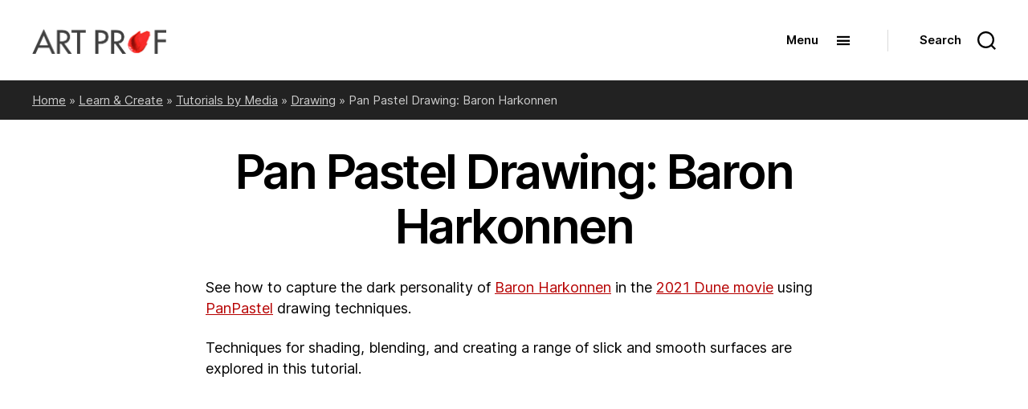

--- FILE ---
content_type: text/html; charset=UTF-8
request_url: https://artprof.org/learn/tutorials-media/drawing/pan-pastel-drawing-baron-harkonnen/
body_size: 28826
content:


<!DOCTYPE html>

<html class="no-js" lang="en-US">

	<head>

		<meta charset="UTF-8">
		<meta name="viewport" content="width=device-width, initial-scale=1.0" >

		<link rel="profile" href="https://gmpg.org/xfn/11">

		<meta name='robots' content='index, follow, max-image-preview:large, max-snippet:-1, max-video-preview:-1' />
	<style>img:is([sizes="auto" i], [sizes^="auto," i]) { contain-intrinsic-size: 3000px 1500px }</style>
	
	<!-- This site is optimized with the Yoast SEO plugin v26.1.1 - https://yoast.com/wordpress/plugins/seo/ -->
	<title>Pan Pastel Drawing: Baron Harkonnen &#183; Art Prof</title>
	<link rel="canonical" href="https://artprof.org/learn/tutorials-media/drawing/pan-pastel-drawing-baron-harkonnen/" />
	<meta property="og:locale" content="en_US" />
	<meta property="og:type" content="article" />
	<meta property="og:title" content="Pan Pastel Drawing: Baron Harkonnen &#183; Art Prof" />
	<meta property="og:description" content="See how to capture the dark personality of Baron Harkonnen in the 2021 Dune movie using PanPastel drawing techniques. Techniques for shading, blending, and creating a range of slick and smooth surfaces are explored in this tutorial. This tutorial also looks at how to render form in a convincing manner using a limited color scheme. [&hellip;]" />
	<meta property="og:url" content="https://artprof.org/learn/tutorials-media/drawing/pan-pastel-drawing-baron-harkonnen/" />
	<meta property="og:site_name" content="Art Prof" />
	<meta property="article:published_time" content="2021-10-28T04:37:20+00:00" />
	<meta property="article:modified_time" content="2023-02-24T20:24:57+00:00" />
	<meta property="og:image" content="https://artprofmedia.s3.amazonaws.com/wp-content/uploads/20211028042840/Dune-PanPastel.jpg" />
	<meta property="og:image:width" content="580" />
	<meta property="og:image:height" content="326" />
	<meta property="og:image:type" content="image/jpeg" />
	<meta name="author" content="Clara Lieu" />
	<meta name="twitter:card" content="summary_large_image" />
	<meta name="twitter:label1" content="Written by" />
	<meta name="twitter:data1" content="Clara Lieu" />
	<meta name="twitter:label2" content="Est. reading time" />
	<meta name="twitter:data2" content="3 minutes" />
	<script type="application/ld+json" class="yoast-schema-graph">{"@context":"https://schema.org","@graph":[{"@type":"Article","@id":"https://artprof.org/learn/tutorials-media/drawing/pan-pastel-drawing-baron-harkonnen/#article","isPartOf":{"@id":"https://artprof.org/learn/tutorials-media/drawing/pan-pastel-drawing-baron-harkonnen/"},"author":{"name":"Clara Lieu","@id":"https://artprof.org/#/schema/person/271cfe303f49cc24f82d48fe9e020d9c"},"headline":"Pan Pastel Drawing: Baron Harkonnen","datePublished":"2021-10-28T04:37:20+00:00","dateModified":"2023-02-24T20:24:57+00:00","mainEntityOfPage":{"@id":"https://artprof.org/learn/tutorials-media/drawing/pan-pastel-drawing-baron-harkonnen/"},"wordCount":295,"publisher":{"@id":"https://artprof.org/#organization"},"image":{"@id":"https://artprof.org/learn/tutorials-media/drawing/pan-pastel-drawing-baron-harkonnen/#primaryimage"},"thumbnailUrl":"https://artprofmedia.s3.amazonaws.com/wp-content/uploads/20211028042840/Dune-PanPastel.jpg","articleSection":["Crayon","Drawing","Portrait","Soft Pastel","Tutorials by Media"],"inLanguage":"en-US"},{"@type":"WebPage","@id":"https://artprof.org/learn/tutorials-media/drawing/pan-pastel-drawing-baron-harkonnen/","url":"https://artprof.org/learn/tutorials-media/drawing/pan-pastel-drawing-baron-harkonnen/","name":"Pan Pastel Drawing: Baron Harkonnen &#183; Art Prof","isPartOf":{"@id":"https://artprof.org/#website"},"primaryImageOfPage":{"@id":"https://artprof.org/learn/tutorials-media/drawing/pan-pastel-drawing-baron-harkonnen/#primaryimage"},"image":{"@id":"https://artprof.org/learn/tutorials-media/drawing/pan-pastel-drawing-baron-harkonnen/#primaryimage"},"thumbnailUrl":"https://artprofmedia.s3.amazonaws.com/wp-content/uploads/20211028042840/Dune-PanPastel.jpg","datePublished":"2021-10-28T04:37:20+00:00","dateModified":"2023-02-24T20:24:57+00:00","breadcrumb":{"@id":"https://artprof.org/learn/tutorials-media/drawing/pan-pastel-drawing-baron-harkonnen/#breadcrumb"},"inLanguage":"en-US","potentialAction":[{"@type":"ReadAction","target":["https://artprof.org/learn/tutorials-media/drawing/pan-pastel-drawing-baron-harkonnen/"]}]},{"@type":"ImageObject","inLanguage":"en-US","@id":"https://artprof.org/learn/tutorials-media/drawing/pan-pastel-drawing-baron-harkonnen/#primaryimage","url":"https://artprofmedia.s3.amazonaws.com/wp-content/uploads/20211028042840/Dune-PanPastel.jpg","contentUrl":"https://artprofmedia.s3.amazonaws.com/wp-content/uploads/20211028042840/Dune-PanPastel.jpg","width":580,"height":326,"caption":"Clara Lieu, PanPastel Drawing"},{"@type":"BreadcrumbList","@id":"https://artprof.org/learn/tutorials-media/drawing/pan-pastel-drawing-baron-harkonnen/#breadcrumb","itemListElement":[{"@type":"ListItem","position":1,"name":"Home","item":"https://artprof.org/"},{"@type":"ListItem","position":2,"name":"Learn &amp; Create","item":"https://artprof.org/library/learn/"},{"@type":"ListItem","position":3,"name":"Tutorials by Media","item":"https://artprof.org/library/learn/tutorials-media/"},{"@type":"ListItem","position":4,"name":"Drawing","item":"https://artprof.org/library/learn/tutorials-media/drawing/"},{"@type":"ListItem","position":5,"name":"Pan Pastel Drawing: Baron Harkonnen"}]},{"@type":"WebSite","@id":"https://artprof.org/#website","url":"https://artprof.org/","name":"Art Prof","description":"Your Art School","publisher":{"@id":"https://artprof.org/#organization"},"potentialAction":[{"@type":"SearchAction","target":{"@type":"EntryPoint","urlTemplate":"https://artprof.org/?s={search_term_string}"},"query-input":{"@type":"PropertyValueSpecification","valueRequired":true,"valueName":"search_term_string"}}],"inLanguage":"en-US"},{"@type":"Organization","@id":"https://artprof.org/#organization","name":"Art Prof","url":"https://artprof.org/","logo":{"@type":"ImageObject","inLanguage":"en-US","@id":"https://artprof.org/#/schema/logo/image/","url":"https://artprof.org/wp-content/uploads/cropped-AP_icon.png","contentUrl":"https://artprof.org/wp-content/uploads/cropped-AP_icon.png","width":512,"height":512,"caption":"Art Prof"},"image":{"@id":"https://artprof.org/#/schema/logo/image/"},"sameAs":["https://www.instagram.com/art.prof/","https://www.youtube.com/channel/UCG19ZyhUNbkPzU105yq8Rgw/featured"]},{"@type":"Person","@id":"https://artprof.org/#/schema/person/271cfe303f49cc24f82d48fe9e020d9c","name":"Clara Lieu"}]}</script>
	<!-- / Yoast SEO plugin. -->


<link rel="alternate" type="application/rss+xml" title="Art Prof &raquo; Feed" href="https://artprof.org/feed/" />
<link rel="alternate" type="application/rss+xml" title="Art Prof &raquo; Comments Feed" href="https://artprof.org/comments/feed/" />
<script>
window._wpemojiSettings = {"baseUrl":"https:\/\/s.w.org\/images\/core\/emoji\/16.0.1\/72x72\/","ext":".png","svgUrl":"https:\/\/s.w.org\/images\/core\/emoji\/16.0.1\/svg\/","svgExt":".svg","source":{"concatemoji":"https:\/\/artprof.org\/wp-includes\/js\/wp-emoji-release.min.js?ver=6.8.3"}};
/*! This file is auto-generated */
!function(s,n){var o,i,e;function c(e){try{var t={supportTests:e,timestamp:(new Date).valueOf()};sessionStorage.setItem(o,JSON.stringify(t))}catch(e){}}function p(e,t,n){e.clearRect(0,0,e.canvas.width,e.canvas.height),e.fillText(t,0,0);var t=new Uint32Array(e.getImageData(0,0,e.canvas.width,e.canvas.height).data),a=(e.clearRect(0,0,e.canvas.width,e.canvas.height),e.fillText(n,0,0),new Uint32Array(e.getImageData(0,0,e.canvas.width,e.canvas.height).data));return t.every(function(e,t){return e===a[t]})}function u(e,t){e.clearRect(0,0,e.canvas.width,e.canvas.height),e.fillText(t,0,0);for(var n=e.getImageData(16,16,1,1),a=0;a<n.data.length;a++)if(0!==n.data[a])return!1;return!0}function f(e,t,n,a){switch(t){case"flag":return n(e,"\ud83c\udff3\ufe0f\u200d\u26a7\ufe0f","\ud83c\udff3\ufe0f\u200b\u26a7\ufe0f")?!1:!n(e,"\ud83c\udde8\ud83c\uddf6","\ud83c\udde8\u200b\ud83c\uddf6")&&!n(e,"\ud83c\udff4\udb40\udc67\udb40\udc62\udb40\udc65\udb40\udc6e\udb40\udc67\udb40\udc7f","\ud83c\udff4\u200b\udb40\udc67\u200b\udb40\udc62\u200b\udb40\udc65\u200b\udb40\udc6e\u200b\udb40\udc67\u200b\udb40\udc7f");case"emoji":return!a(e,"\ud83e\udedf")}return!1}function g(e,t,n,a){var r="undefined"!=typeof WorkerGlobalScope&&self instanceof WorkerGlobalScope?new OffscreenCanvas(300,150):s.createElement("canvas"),o=r.getContext("2d",{willReadFrequently:!0}),i=(o.textBaseline="top",o.font="600 32px Arial",{});return e.forEach(function(e){i[e]=t(o,e,n,a)}),i}function t(e){var t=s.createElement("script");t.src=e,t.defer=!0,s.head.appendChild(t)}"undefined"!=typeof Promise&&(o="wpEmojiSettingsSupports",i=["flag","emoji"],n.supports={everything:!0,everythingExceptFlag:!0},e=new Promise(function(e){s.addEventListener("DOMContentLoaded",e,{once:!0})}),new Promise(function(t){var n=function(){try{var e=JSON.parse(sessionStorage.getItem(o));if("object"==typeof e&&"number"==typeof e.timestamp&&(new Date).valueOf()<e.timestamp+604800&&"object"==typeof e.supportTests)return e.supportTests}catch(e){}return null}();if(!n){if("undefined"!=typeof Worker&&"undefined"!=typeof OffscreenCanvas&&"undefined"!=typeof URL&&URL.createObjectURL&&"undefined"!=typeof Blob)try{var e="postMessage("+g.toString()+"("+[JSON.stringify(i),f.toString(),p.toString(),u.toString()].join(",")+"));",a=new Blob([e],{type:"text/javascript"}),r=new Worker(URL.createObjectURL(a),{name:"wpTestEmojiSupports"});return void(r.onmessage=function(e){c(n=e.data),r.terminate(),t(n)})}catch(e){}c(n=g(i,f,p,u))}t(n)}).then(function(e){for(var t in e)n.supports[t]=e[t],n.supports.everything=n.supports.everything&&n.supports[t],"flag"!==t&&(n.supports.everythingExceptFlag=n.supports.everythingExceptFlag&&n.supports[t]);n.supports.everythingExceptFlag=n.supports.everythingExceptFlag&&!n.supports.flag,n.DOMReady=!1,n.readyCallback=function(){n.DOMReady=!0}}).then(function(){return e}).then(function(){var e;n.supports.everything||(n.readyCallback(),(e=n.source||{}).concatemoji?t(e.concatemoji):e.wpemoji&&e.twemoji&&(t(e.twemoji),t(e.wpemoji)))}))}((window,document),window._wpemojiSettings);
</script>
<style id='wp-emoji-styles-inline-css'>

	img.wp-smiley, img.emoji {
		display: inline !important;
		border: none !important;
		box-shadow: none !important;
		height: 1em !important;
		width: 1em !important;
		margin: 0 0.07em !important;
		vertical-align: -0.1em !important;
		background: none !important;
		padding: 0 !important;
	}
</style>
<link rel='stylesheet' id='wp-block-library-css' href='https://artprof.org/wp-includes/css/dist/block-library/style.min.css?ver=6.8.3' media='all' />
<style id='classic-theme-styles-inline-css'>
/*! This file is auto-generated */
.wp-block-button__link{color:#fff;background-color:#32373c;border-radius:9999px;box-shadow:none;text-decoration:none;padding:calc(.667em + 2px) calc(1.333em + 2px);font-size:1.125em}.wp-block-file__button{background:#32373c;color:#fff;text-decoration:none}
</style>
<link rel='stylesheet' id='convertkit-broadcasts-css' href='https://artprof.org/wp-content/plugins/convertkit/resources/frontend/css/broadcasts.css?ver=3.0.8' media='all' />
<link rel='stylesheet' id='convertkit-button-css' href='https://artprof.org/wp-content/plugins/convertkit/resources/frontend/css/button.css?ver=3.0.8' media='all' />
<link rel='stylesheet' id='convertkit-form-css' href='https://artprof.org/wp-content/plugins/convertkit/resources/frontend/css/form.css?ver=3.0.8' media='all' />
<link rel='stylesheet' id='convertkit-form-builder-field-css' href='https://artprof.org/wp-content/plugins/convertkit/resources/frontend/css/form-builder.css?ver=3.0.8' media='all' />
<link rel='stylesheet' id='convertkit-form-builder-css' href='https://artprof.org/wp-content/plugins/convertkit/resources/frontend/css/form-builder.css?ver=3.0.8' media='all' />
<style id='global-styles-inline-css'>
:root{--wp--preset--aspect-ratio--square: 1;--wp--preset--aspect-ratio--4-3: 4/3;--wp--preset--aspect-ratio--3-4: 3/4;--wp--preset--aspect-ratio--3-2: 3/2;--wp--preset--aspect-ratio--2-3: 2/3;--wp--preset--aspect-ratio--16-9: 16/9;--wp--preset--aspect-ratio--9-16: 9/16;--wp--preset--color--black: #000000;--wp--preset--color--cyan-bluish-gray: #abb8c3;--wp--preset--color--white: #ffffff;--wp--preset--color--pale-pink: #f78da7;--wp--preset--color--vivid-red: #cf2e2e;--wp--preset--color--luminous-vivid-orange: #ff6900;--wp--preset--color--luminous-vivid-amber: #fcb900;--wp--preset--color--light-green-cyan: #7bdcb5;--wp--preset--color--vivid-green-cyan: #00d084;--wp--preset--color--pale-cyan-blue: #8ed1fc;--wp--preset--color--vivid-cyan-blue: #0693e3;--wp--preset--color--vivid-purple: #9b51e0;--wp--preset--color--accent: #ee0606;--wp--preset--color--primary: #000000;--wp--preset--color--secondary: #6d6d6d;--wp--preset--color--subtle-background: #dbdbdb;--wp--preset--color--background: #ffffff;--wp--preset--gradient--vivid-cyan-blue-to-vivid-purple: linear-gradient(135deg,rgba(6,147,227,1) 0%,rgb(155,81,224) 100%);--wp--preset--gradient--light-green-cyan-to-vivid-green-cyan: linear-gradient(135deg,rgb(122,220,180) 0%,rgb(0,208,130) 100%);--wp--preset--gradient--luminous-vivid-amber-to-luminous-vivid-orange: linear-gradient(135deg,rgba(252,185,0,1) 0%,rgba(255,105,0,1) 100%);--wp--preset--gradient--luminous-vivid-orange-to-vivid-red: linear-gradient(135deg,rgba(255,105,0,1) 0%,rgb(207,46,46) 100%);--wp--preset--gradient--very-light-gray-to-cyan-bluish-gray: linear-gradient(135deg,rgb(238,238,238) 0%,rgb(169,184,195) 100%);--wp--preset--gradient--cool-to-warm-spectrum: linear-gradient(135deg,rgb(74,234,220) 0%,rgb(151,120,209) 20%,rgb(207,42,186) 40%,rgb(238,44,130) 60%,rgb(251,105,98) 80%,rgb(254,248,76) 100%);--wp--preset--gradient--blush-light-purple: linear-gradient(135deg,rgb(255,206,236) 0%,rgb(152,150,240) 100%);--wp--preset--gradient--blush-bordeaux: linear-gradient(135deg,rgb(254,205,165) 0%,rgb(254,45,45) 50%,rgb(107,0,62) 100%);--wp--preset--gradient--luminous-dusk: linear-gradient(135deg,rgb(255,203,112) 0%,rgb(199,81,192) 50%,rgb(65,88,208) 100%);--wp--preset--gradient--pale-ocean: linear-gradient(135deg,rgb(255,245,203) 0%,rgb(182,227,212) 50%,rgb(51,167,181) 100%);--wp--preset--gradient--electric-grass: linear-gradient(135deg,rgb(202,248,128) 0%,rgb(113,206,126) 100%);--wp--preset--gradient--midnight: linear-gradient(135deg,rgb(2,3,129) 0%,rgb(40,116,252) 100%);--wp--preset--font-size--small: 18px;--wp--preset--font-size--medium: 20px;--wp--preset--font-size--large: 26.25px;--wp--preset--font-size--x-large: 42px;--wp--preset--font-size--normal: 21px;--wp--preset--font-size--larger: 32px;--wp--preset--font-family--inter: "Inter", sans-serif;--wp--preset--font-family--cardo: Cardo;--wp--preset--spacing--20: 0.44rem;--wp--preset--spacing--30: 0.67rem;--wp--preset--spacing--40: 1rem;--wp--preset--spacing--50: 1.5rem;--wp--preset--spacing--60: 2.25rem;--wp--preset--spacing--70: 3.38rem;--wp--preset--spacing--80: 5.06rem;--wp--preset--shadow--natural: 6px 6px 9px rgba(0, 0, 0, 0.2);--wp--preset--shadow--deep: 12px 12px 50px rgba(0, 0, 0, 0.4);--wp--preset--shadow--sharp: 6px 6px 0px rgba(0, 0, 0, 0.2);--wp--preset--shadow--outlined: 6px 6px 0px -3px rgba(255, 255, 255, 1), 6px 6px rgba(0, 0, 0, 1);--wp--preset--shadow--crisp: 6px 6px 0px rgba(0, 0, 0, 1);}:where(.is-layout-flex){gap: 0.5em;}:where(.is-layout-grid){gap: 0.5em;}body .is-layout-flex{display: flex;}.is-layout-flex{flex-wrap: wrap;align-items: center;}.is-layout-flex > :is(*, div){margin: 0;}body .is-layout-grid{display: grid;}.is-layout-grid > :is(*, div){margin: 0;}:where(.wp-block-columns.is-layout-flex){gap: 2em;}:where(.wp-block-columns.is-layout-grid){gap: 2em;}:where(.wp-block-post-template.is-layout-flex){gap: 1.25em;}:where(.wp-block-post-template.is-layout-grid){gap: 1.25em;}.has-black-color{color: var(--wp--preset--color--black) !important;}.has-cyan-bluish-gray-color{color: var(--wp--preset--color--cyan-bluish-gray) !important;}.has-white-color{color: var(--wp--preset--color--white) !important;}.has-pale-pink-color{color: var(--wp--preset--color--pale-pink) !important;}.has-vivid-red-color{color: var(--wp--preset--color--vivid-red) !important;}.has-luminous-vivid-orange-color{color: var(--wp--preset--color--luminous-vivid-orange) !important;}.has-luminous-vivid-amber-color{color: var(--wp--preset--color--luminous-vivid-amber) !important;}.has-light-green-cyan-color{color: var(--wp--preset--color--light-green-cyan) !important;}.has-vivid-green-cyan-color{color: var(--wp--preset--color--vivid-green-cyan) !important;}.has-pale-cyan-blue-color{color: var(--wp--preset--color--pale-cyan-blue) !important;}.has-vivid-cyan-blue-color{color: var(--wp--preset--color--vivid-cyan-blue) !important;}.has-vivid-purple-color{color: var(--wp--preset--color--vivid-purple) !important;}.has-black-background-color{background-color: var(--wp--preset--color--black) !important;}.has-cyan-bluish-gray-background-color{background-color: var(--wp--preset--color--cyan-bluish-gray) !important;}.has-white-background-color{background-color: var(--wp--preset--color--white) !important;}.has-pale-pink-background-color{background-color: var(--wp--preset--color--pale-pink) !important;}.has-vivid-red-background-color{background-color: var(--wp--preset--color--vivid-red) !important;}.has-luminous-vivid-orange-background-color{background-color: var(--wp--preset--color--luminous-vivid-orange) !important;}.has-luminous-vivid-amber-background-color{background-color: var(--wp--preset--color--luminous-vivid-amber) !important;}.has-light-green-cyan-background-color{background-color: var(--wp--preset--color--light-green-cyan) !important;}.has-vivid-green-cyan-background-color{background-color: var(--wp--preset--color--vivid-green-cyan) !important;}.has-pale-cyan-blue-background-color{background-color: var(--wp--preset--color--pale-cyan-blue) !important;}.has-vivid-cyan-blue-background-color{background-color: var(--wp--preset--color--vivid-cyan-blue) !important;}.has-vivid-purple-background-color{background-color: var(--wp--preset--color--vivid-purple) !important;}.has-black-border-color{border-color: var(--wp--preset--color--black) !important;}.has-cyan-bluish-gray-border-color{border-color: var(--wp--preset--color--cyan-bluish-gray) !important;}.has-white-border-color{border-color: var(--wp--preset--color--white) !important;}.has-pale-pink-border-color{border-color: var(--wp--preset--color--pale-pink) !important;}.has-vivid-red-border-color{border-color: var(--wp--preset--color--vivid-red) !important;}.has-luminous-vivid-orange-border-color{border-color: var(--wp--preset--color--luminous-vivid-orange) !important;}.has-luminous-vivid-amber-border-color{border-color: var(--wp--preset--color--luminous-vivid-amber) !important;}.has-light-green-cyan-border-color{border-color: var(--wp--preset--color--light-green-cyan) !important;}.has-vivid-green-cyan-border-color{border-color: var(--wp--preset--color--vivid-green-cyan) !important;}.has-pale-cyan-blue-border-color{border-color: var(--wp--preset--color--pale-cyan-blue) !important;}.has-vivid-cyan-blue-border-color{border-color: var(--wp--preset--color--vivid-cyan-blue) !important;}.has-vivid-purple-border-color{border-color: var(--wp--preset--color--vivid-purple) !important;}.has-vivid-cyan-blue-to-vivid-purple-gradient-background{background: var(--wp--preset--gradient--vivid-cyan-blue-to-vivid-purple) !important;}.has-light-green-cyan-to-vivid-green-cyan-gradient-background{background: var(--wp--preset--gradient--light-green-cyan-to-vivid-green-cyan) !important;}.has-luminous-vivid-amber-to-luminous-vivid-orange-gradient-background{background: var(--wp--preset--gradient--luminous-vivid-amber-to-luminous-vivid-orange) !important;}.has-luminous-vivid-orange-to-vivid-red-gradient-background{background: var(--wp--preset--gradient--luminous-vivid-orange-to-vivid-red) !important;}.has-very-light-gray-to-cyan-bluish-gray-gradient-background{background: var(--wp--preset--gradient--very-light-gray-to-cyan-bluish-gray) !important;}.has-cool-to-warm-spectrum-gradient-background{background: var(--wp--preset--gradient--cool-to-warm-spectrum) !important;}.has-blush-light-purple-gradient-background{background: var(--wp--preset--gradient--blush-light-purple) !important;}.has-blush-bordeaux-gradient-background{background: var(--wp--preset--gradient--blush-bordeaux) !important;}.has-luminous-dusk-gradient-background{background: var(--wp--preset--gradient--luminous-dusk) !important;}.has-pale-ocean-gradient-background{background: var(--wp--preset--gradient--pale-ocean) !important;}.has-electric-grass-gradient-background{background: var(--wp--preset--gradient--electric-grass) !important;}.has-midnight-gradient-background{background: var(--wp--preset--gradient--midnight) !important;}.has-small-font-size{font-size: var(--wp--preset--font-size--small) !important;}.has-medium-font-size{font-size: var(--wp--preset--font-size--medium) !important;}.has-large-font-size{font-size: var(--wp--preset--font-size--large) !important;}.has-x-large-font-size{font-size: var(--wp--preset--font-size--x-large) !important;}
:where(.wp-block-post-template.is-layout-flex){gap: 1.25em;}:where(.wp-block-post-template.is-layout-grid){gap: 1.25em;}
:where(.wp-block-columns.is-layout-flex){gap: 2em;}:where(.wp-block-columns.is-layout-grid){gap: 2em;}
:root :where(.wp-block-pullquote){font-size: 1.5em;line-height: 1.6;}
</style>
<link rel='stylesheet' id='dashicons-css' href='https://artprof.org/wp-includes/css/dashicons.min.css?ver=6.8.3' media='all' />
<link rel='stylesheet' id='simply-gallery-block-frontend-css' href='https://artprof.org/wp-content/plugins/simply-gallery-block/blocks/pgc_sgb.min.style.css?ver=3.2.7' media='all' />
<link rel='stylesheet' id='pgc-simply-gallery-plugin-lightbox-style-css' href='https://artprof.org/wp-content/plugins/simply-gallery-block/plugins/pgc_sgb_lightbox.min.style.css?ver=3.2.7' media='all' />
<link rel='stylesheet' id='woocommerce-layout-css' href='https://artprof.org/wp-content/plugins/woocommerce/assets/css/woocommerce-layout.css?ver=10.2.2' media='all' />
<link rel='stylesheet' id='woocommerce-smallscreen-css' href='https://artprof.org/wp-content/plugins/woocommerce/assets/css/woocommerce-smallscreen.css?ver=10.2.2' media='only screen and (max-width: 768px)' />
<link rel='stylesheet' id='woocommerce-general-css' href='//artprof.org/wp-content/plugins/woocommerce/assets/css/twenty-twenty.css?ver=10.2.2' media='all' />
<style id='woocommerce-inline-inline-css'>
.woocommerce form .form-row .required { visibility: visible; }
</style>
<link rel='stylesheet' id='brands-styles-css' href='https://artprof.org/wp-content/plugins/woocommerce/assets/css/brands.css?ver=10.2.2' media='all' />
<link rel='stylesheet' id='parent-style-css' href='https://artprof.org/wp-content/themes/twentytwenty/style.css?ver=6.8.3' media='all' />
<link rel='stylesheet' id='my-style-css' href='https://artprof.org/wp-content/themes/twentytwenty-child/style.css?ver=1.0' media='all' />
<link rel='stylesheet' id='twentytwenty-style-css' href='https://artprof.org/wp-content/themes/twentytwenty-child/style.css?ver=1.0.0' media='all' />
<style id='twentytwenty-style-inline-css'>
.color-accent,.color-accent-hover:hover,.color-accent-hover:focus,:root .has-accent-color,.has-drop-cap:not(:focus):first-letter,.wp-block-button.is-style-outline,a { color: #ee0606; }blockquote,.border-color-accent,.border-color-accent-hover:hover,.border-color-accent-hover:focus { border-color: #ee0606; }button,.button,.faux-button,.wp-block-button__link,.wp-block-file .wp-block-file__button,input[type="button"],input[type="reset"],input[type="submit"],.bg-accent,.bg-accent-hover:hover,.bg-accent-hover:focus,:root .has-accent-background-color,.comment-reply-link { background-color: #ee0606; }.fill-children-accent,.fill-children-accent * { fill: #ee0606; }:root .has-background-color,button,.button,.faux-button,.wp-block-button__link,.wp-block-file__button,input[type="button"],input[type="reset"],input[type="submit"],.wp-block-button,.comment-reply-link,.has-background.has-primary-background-color:not(.has-text-color),.has-background.has-primary-background-color *:not(.has-text-color),.has-background.has-accent-background-color:not(.has-text-color),.has-background.has-accent-background-color *:not(.has-text-color) { color: #ffffff; }:root .has-background-background-color { background-color: #ffffff; }body,.entry-title a,:root .has-primary-color { color: #000000; }:root .has-primary-background-color { background-color: #000000; }cite,figcaption,.wp-caption-text,.post-meta,.entry-content .wp-block-archives li,.entry-content .wp-block-categories li,.entry-content .wp-block-latest-posts li,.wp-block-latest-comments__comment-date,.wp-block-latest-posts__post-date,.wp-block-embed figcaption,.wp-block-image figcaption,.wp-block-pullquote cite,.comment-metadata,.comment-respond .comment-notes,.comment-respond .logged-in-as,.pagination .dots,.entry-content hr:not(.has-background),hr.styled-separator,:root .has-secondary-color { color: #6d6d6d; }:root .has-secondary-background-color { background-color: #6d6d6d; }pre,fieldset,input,textarea,table,table *,hr { border-color: #dbdbdb; }caption,code,code,kbd,samp,.wp-block-table.is-style-stripes tbody tr:nth-child(odd),:root .has-subtle-background-background-color { background-color: #dbdbdb; }.wp-block-table.is-style-stripes { border-bottom-color: #dbdbdb; }.wp-block-latest-posts.is-grid li { border-top-color: #dbdbdb; }:root .has-subtle-background-color { color: #dbdbdb; }body:not(.overlay-header) .primary-menu > li > a,body:not(.overlay-header) .primary-menu > li > .icon,.modal-menu a,.footer-menu a, .footer-widgets a,#site-footer .wp-block-button.is-style-outline,.wp-block-pullquote:before,.singular:not(.overlay-header) .entry-header a,.archive-header a,.header-footer-group .color-accent,.header-footer-group .color-accent-hover:hover { color: #ee0606; }.social-icons a,#site-footer button:not(.toggle),#site-footer .button,#site-footer .faux-button,#site-footer .wp-block-button__link,#site-footer .wp-block-file__button,#site-footer input[type="button"],#site-footer input[type="reset"],#site-footer input[type="submit"] { background-color: #ee0606; }.social-icons a,body:not(.overlay-header) .primary-menu ul,.header-footer-group button,.header-footer-group .button,.header-footer-group .faux-button,.header-footer-group .wp-block-button:not(.is-style-outline) .wp-block-button__link,.header-footer-group .wp-block-file__button,.header-footer-group input[type="button"],.header-footer-group input[type="reset"],.header-footer-group input[type="submit"] { color: #ffffff; }#site-header,.footer-nav-widgets-wrapper,#site-footer,.menu-modal,.menu-modal-inner,.search-modal-inner,.archive-header,.singular .entry-header,.singular .featured-media:before,.wp-block-pullquote:before { background-color: #ffffff; }.header-footer-group,body:not(.overlay-header) #site-header .toggle,.menu-modal .toggle { color: #000000; }body:not(.overlay-header) .primary-menu ul { background-color: #000000; }body:not(.overlay-header) .primary-menu > li > ul:after { border-bottom-color: #000000; }body:not(.overlay-header) .primary-menu ul ul:after { border-left-color: #000000; }.site-description,body:not(.overlay-header) .toggle-inner .toggle-text,.widget .post-date,.widget .rss-date,.widget_archive li,.widget_categories li,.widget cite,.widget_pages li,.widget_meta li,.widget_nav_menu li,.powered-by-wordpress,.to-the-top,.singular .entry-header .post-meta,.singular:not(.overlay-header) .entry-header .post-meta a { color: #6d6d6d; }.header-footer-group pre,.header-footer-group fieldset,.header-footer-group input,.header-footer-group textarea,.header-footer-group table,.header-footer-group table *,.footer-nav-widgets-wrapper,#site-footer,.menu-modal nav *,.footer-widgets-outer-wrapper,.footer-top { border-color: #dbdbdb; }.header-footer-group table caption,body:not(.overlay-header) .header-inner .toggle-wrapper::before { background-color: #dbdbdb; }
</style>
<link rel='stylesheet' id='twentytwenty-print-style-css' href='https://artprof.org/wp-content/themes/twentytwenty/print.css?ver=1.0.0' media='print' />
<script src="https://artprof.org/wp-includes/js/jquery/jquery.min.js?ver=3.7.1" id="jquery-core-js"></script>
<script src="https://artprof.org/wp-includes/js/jquery/jquery-migrate.min.js?ver=3.4.1" id="jquery-migrate-js"></script>
<script src="https://artprof.org/wp-content/plugins/woocommerce/assets/js/jquery-blockui/jquery.blockUI.min.js?ver=2.7.0-wc.10.2.2" id="jquery-blockui-js" defer data-wp-strategy="defer"></script>
<script id="wc-add-to-cart-js-extra">
var wc_add_to_cart_params = {"ajax_url":"\/wp-admin\/admin-ajax.php","wc_ajax_url":"\/?wc-ajax=%%endpoint%%","i18n_view_cart":"View cart","cart_url":"https:\/\/artprof.org\/cart\/","is_cart":"","cart_redirect_after_add":"no"};
</script>
<script src="https://artprof.org/wp-content/plugins/woocommerce/assets/js/frontend/add-to-cart.min.js?ver=10.2.2" id="wc-add-to-cart-js" defer data-wp-strategy="defer"></script>
<script src="https://artprof.org/wp-content/plugins/woocommerce/assets/js/js-cookie/js.cookie.min.js?ver=2.1.4-wc.10.2.2" id="js-cookie-js" defer data-wp-strategy="defer"></script>
<script id="woocommerce-js-extra">
var woocommerce_params = {"ajax_url":"\/wp-admin\/admin-ajax.php","wc_ajax_url":"\/?wc-ajax=%%endpoint%%","i18n_password_show":"Show password","i18n_password_hide":"Hide password"};
</script>
<script src="https://artprof.org/wp-content/plugins/woocommerce/assets/js/frontend/woocommerce.min.js?ver=10.2.2" id="woocommerce-js" defer data-wp-strategy="defer"></script>
<script src="https://artprof.org/wp-content/themes/twentytwenty/assets/js/index.js?ver=1.0.0" id="twentytwenty-js-js" async></script>
<link rel="https://api.w.org/" href="https://artprof.org/wp-json/" /><link rel="alternate" title="JSON" type="application/json" href="https://artprof.org/wp-json/wp/v2/posts/6660" /><link rel="EditURI" type="application/rsd+xml" title="RSD" href="https://artprof.org/xmlrpc.php?rsd" />
<link rel='shortlink' href='https://artprof.org/?p=6660' />
<link rel="alternate" title="oEmbed (JSON)" type="application/json+oembed" href="https://artprof.org/wp-json/oembed/1.0/embed?url=https%3A%2F%2Fartprof.org%2Flearn%2Ftutorials-media%2Fdrawing%2Fpan-pastel-drawing-baron-harkonnen%2F" />
<link rel="alternate" title="oEmbed (XML)" type="text/xml+oembed" href="https://artprof.org/wp-json/oembed/1.0/embed?url=https%3A%2F%2Fartprof.org%2Flearn%2Ftutorials-media%2Fdrawing%2Fpan-pastel-drawing-baron-harkonnen%2F&#038;format=xml" />
<!--Customizer CSS-->
<style type="text/css">
.powered-by-wordpress a {
    color: #ee0606;
}
.site-description { display:none; }.blog:not(.template-cover) #site-content, .blog:not(.template-cover) #site-content>.infinite-wrap,
.blog.template-cover #site-content>article>.post-inner, .blog.template-cover #site-content>.infinite-wrap>article>.post-inner {
	display: flex;
    flex-wrap: wrap;
	padding: 0;
}
.blog:not(.template-cover) #site-content, .blog:not(.template-cover) #site-content>.infinite-wrap {
	width: 100%;
}
.blog:not(.template-cover) #site-content>header {
    flex: 0 1 auto;
	width: 100%;
}
.blog:not(.template-cover) #site-content>article, .blog:not(.template-cover) #site-content>.infinite-wrap>article,
.blog.template-cover #site-content>article>.post-inner>article, .blog.template-cover #site-content>.infinite-wrap>article>.post-inner>article {
	display: flex;
	flex-direction: column;
    flex: 0 1 auto;
	width: 100%;
	padding: 1em;
}
@media (min-width: 700px) {
    .blog:not(.template-cover) #site-content>article, .blog:not(.template-cover) #site-content>.infinite-wrap>article,
    .blog.template-cover #site-content>article>.post-inner>article, .blog.template-cover #site-content>.infinite-wrap>article>.post-inner>article {
        width: 50%;
    }
}
@media (min-width: 1000px) {
    .blog:not(.template-cover) #site-content>article, .blog:not(.template-cover) #site-content>.infinite-wrap>article,
    .blog.template-cover #site-content>article>.post-inner>article, .blog.template-cover #site-content>.infinite-wrap>article>.post-inner>article {
        width: 25%;
    }
}
.blog:not(.template-cover) #site-content>article>header, .blog:not(.template-cover) #site-content>.infinite-wrap>article>header,
.blog.template-cover #site-content>article>.post-inner>article>header, .blog.template-cover #site-content>.infinite-wrap>article>.post-inner>article>header {
	width: 100%;
	order: 2;
}
.blog:not(.template-cover) #site-content>article>header>.section-inner, .blog:not(.template-cover) #site-content>.infinite-wrap>article>header>.section-inner,
.blog.template-cover #site-content>article>.post-inner>article>header>.section-inner, .blog.template-cover #site-content>.infinite-wrap>article>.post-inner>article>header>.section-inner {
	width: auto;
}
.blog:not(.template-cover) #site-content>article h2.entry-title, .blog:not(.template-cover) #site-content>.infinite-wrap>article h2.entry-title,
.blog.template-cover #site-content>article>.post-inner>article h2.entry-title, .blog.template-cover #site-content>.infinite-wrap>article>.post-inner>article h2.entry-title {
	font-size: 1.2em;
	padding-top: 0.5em;
}
.blog:not(.template-cover) #site-content>article:not(.has-post-thumbnail)>header::after, .blog:not(.template-cover) #site-content>.infinite-wrap>article:not(.has-post-thumbnail)>header::after,
.blog.template-cover #site-content>article>.post-inner>article:not(.has-post-thumbnail)>header::after, .blog.template-cover #site-content>.infinite-wrap>article>.post-inner>article:not(.has-post-thumbnail)>header::after {
	display: block;
	content: '';
	padding-bottom: 65%;
}
.blog:not(.template-cover) #site-content>article:not(.has-post-thumbnail)>header, .blog:not(.template-cover) #site-content>.infinite-wrap>article:not(.has-post-thumbnail)>header,
.blog.template-cover #site-content>article>.post-inner>article:not(.has-post-thumbnail)>header, .blog.template-cover #site-content>.infinite-wrap>article>.post-inner>article:not(.has-post-thumbnail)>header {
    background-color: #ee0606;
    flex: 1 1 auto;
    position: relative;
}
.blog:not(.template-cover) #site-content>article:not(.has-post-thumbnail)>header>.section-inner, .blog:not(.template-cover) #site-content>.infinite-wrap>article:not(.has-post-thumbnail)>header>.section-inner,
.blog.template-cover #site-content>article>.post-inner>article:not(.has-post-thumbnail)>header>.section-inner, .blog.template-cover #site-content>.infinite-wrap>article>.post-inner>article:not(.has-post-thumbnail)>header>.section-inner {
    position: absolute;
    height: 100%;
    width: 100%;
    display: flex;
    justify-content: center;
    flex-direction: column;
}
.blog:not(.template-cover) #site-content>article:not(.has-post-thumbnail) h2.entry-title a, .blog:not(.template-cover) #site-content>.infinite-wrap>article:not(.has-post-thumbnail) h2.entry-title a,
.blog.template-cover #site-content>article>.post-inner>article:not(.has-post-thumbnail) h2.entry-title a, .blog.template-cover #site-content>.infinite-wrap>article>.post-inner>article:not(.has-post-thumbnail) h2.entry-title a {
	color: white;
}
.blog:not(.template-cover) #site-content>article:not(.has-post-thumbnail) h2.entry-title, .blog:not(.template-cover) #site-content>.infinite-wrap>article:not(.has-post-thumbnail) h2.entry-title,
.blog.template-cover #site-content>article>.post-inner>article:not(.has-post-thumbnail) h2.entry-title, .blog.template-cover #site-content>.infinite-wrap>article>.post-inner>article:not(.has-post-thumbnail) h2.entry-title {
	flex: 0 1 auto;
	font-size: 2.5em;
	padding: 0 1rem;
}
.blog:not(.template-cover) #site-content>article .post-meta-wrapper, .blog:not(.template-cover) #site-content>.infinite-wrap>article .post-meta-wrapper,
.blog.template-cover #site-content>article>.post-inner>article .post-meta-wrapper, .blog.template-cover #site-content>.infinite-wrap>article>.post-inner>article .post-meta-wrapper {
	display: none;
}
.blog:not(.template-cover) #site-content .featured-media, .blog:not(.template-cover) #site-content>.infinite-wrap .featured-media,
.blog.template-cover #site-content>article>.post-inner .featured-media, .blog.template-cover #site-content>.infinite-wrap>article>.post-inner .featured-media {
	width: 100%;
	margin: 0;
	order: 1;
}
.blog:not(.template-cover) #site-content .featured-media::after, .blog:not(.template-cover) #site-content>.infinite-wrap .featured-media::after,
.blog.template-cover #site-content>article>.post-inner .featured-media::after, .blog.template-cover #site-content>.infinite-wrap>article>.post-inner .featured-media::after {
	display: block;
	content: '';
	padding-bottom: 65%;
}
.blog:not(.template-cover) #site-content .featured-media-inner, .blog:not(.template-cover) #site-content>.infinite-wrap .featured-media-inner,
.blog.template-cover #site-content>article>.post-inner .featured-media-inner, .blog.template-cover #site-content>.infinite-wrap>article>.post-inner .featured-media-inner {
	position: static;
}
.blog:not(.template-cover) #site-content .featured-media .featured-media-inner img, .blog:not(.template-cover) #site-content>.infinite-wrap .featured-media .featured-media-inner img,
.blog.template-cover #site-content>article>.post-inner .featured-media .featured-media-inner img, .blog.template-cover #site-content>.infinite-wrap>article>.post-inner .featured-media .featured-media-inner img {
	position: absolute;
	left: 0;
	top: 0;
	width: 100%;
	height: 100%;
	object-fit: cover;
}
.blog:not(.template-cover) #site-content .featured-media figcaption, .blog:not(.template-cover) #site-content>.infinite-wrap .featured-media figcaption,
.blog.template-cover #site-content>article>.post-inner .featured-media figcaption, .blog.template-cover #site-content>.infinite-wrap>article>.post-inner .featured-media figcaption {
	display: none;
}
.blog:not(.template-cover) #site-content>article>.post-inner.thin, .blog:not(.template-cover) #site-content>article>.post-inner>article>.section-inner,
.blog:not(.template-cover) #site-content>.infinite-wrap>article>.post-inner.thin, .blog:not(.template-cover) #site-content>.infinite-wrap>article>.post-inner>article>.section-inner,
.blog.template-cover #site-content>article>.post-inner>article>.post-inner.thin, .blog.template-cover #site-content>article>.post-inner>article>.section-inner,
.blog.template-cover #site-content>.infinite-wrap>article>.post-inner>article>.post-inner.thin, .blog.template-cover #site-content>.infinite-wrap>article>.post-inner>article>.section-inner {
	display: none;
}
.blog:not(.template-cover) #site-content hr, .blog:not(.template-cover) #site-content>.infinite-wrap hr,
.blog.template-cover #site-content>article>.post-inner hr, .blog.template-cover #site-content>.infinite-wrap>article>.post-inner hr {
	display: none;
}
.blog.footer-top-visible:not(.template-cover) .footer-nav-widgets-wrapper {
	margin-top: 0;
}
.category:not(.template-cover) #site-content, .category:not(.template-cover) #site-content>.infinite-wrap,
.category.template-cover #site-content>article>.post-inner, .category.template-cover #site-content>.infinite-wrap>article>.post-inner {
	display: flex;
    flex-wrap: wrap;
	padding: 0;
}
.category:not(.template-cover) #site-content, .category:not(.template-cover) #site-content>.infinite-wrap {
	width: 100%;
}
.category:not(.template-cover) #site-content>header {
    flex: 0 1 auto;
	width: 100%;
}
.category:not(.template-cover) #site-content>article, .category:not(.template-cover) #site-content>.infinite-wrap>article,
.category.template-cover #site-content>article>.post-inner>article, .category.template-cover #site-content>.infinite-wrap>article>.post-inner>article {
	display: flex;
	flex-direction: column;
    flex: 0 1 auto;
	width: 100%;
	padding: 1em;
}
@media (min-width: 700px) {
    .category:not(.template-cover) #site-content>article, .category:not(.template-cover) #site-content>.infinite-wrap>article,
    .category.template-cover #site-content>article>.post-inner>article, .category.template-cover #site-content>.infinite-wrap>article>.post-inner>article {
        width: 50%;
    }
}
@media (min-width: 1000px) {
    .category:not(.template-cover) #site-content>article, .category:not(.template-cover) #site-content>.infinite-wrap>article,
    .category.template-cover #site-content>article>.post-inner>article, .category.template-cover #site-content>.infinite-wrap>article>.post-inner>article {
        width: 25%;
    }
}
.category:not(.template-cover) #site-content>article>header, .category:not(.template-cover) #site-content>.infinite-wrap>article>header,
.category.template-cover #site-content>article>.post-inner>article>header, .category.template-cover #site-content>.infinite-wrap>article>.post-inner>article>header {
	width: 100%;
	order: 2;
}
.category:not(.template-cover) #site-content>article>header>.section-inner, .category:not(.template-cover) #site-content>.infinite-wrap>article>header>.section-inner,
.category.template-cover #site-content>article>.post-inner>article>header>.section-inner, .category.template-cover #site-content>.infinite-wrap>article>.post-inner>article>header>.section-inner {
	width: auto;
}
.category:not(.template-cover) #site-content>article h2.entry-title, .category:not(.template-cover) #site-content>.infinite-wrap>article h2.entry-title,
.category.template-cover #site-content>article>.post-inner>article h2.entry-title, .category.template-cover #site-content>.infinite-wrap>article>.post-inner>article h2.entry-title {
	font-size: 1.2em;
	padding-top: 0.5em;
}
.category:not(.template-cover) #site-content>article:not(.has-post-thumbnail)>header::after, .category:not(.template-cover) #site-content>.infinite-wrap>article:not(.has-post-thumbnail)>header::after,
.category.template-cover #site-content>article>.post-inner>article:not(.has-post-thumbnail)>header::after, .category.template-cover #site-content>.infinite-wrap>article>.post-inner>article:not(.has-post-thumbnail)>header::after {
	display: block;
	content: '';
	padding-bottom: 65%;
}
.category:not(.template-cover) #site-content>article:not(.has-post-thumbnail)>header, .category:not(.template-cover) #site-content>.infinite-wrap>article:not(.has-post-thumbnail)>header,
.category.template-cover #site-content>article>.post-inner>article:not(.has-post-thumbnail)>header, .category.template-cover #site-content>.infinite-wrap>article>.post-inner>article:not(.has-post-thumbnail)>header {
    background-color: #ee0606;
    flex: 1 1 auto;
    position: relative;
}
.category:not(.template-cover) #site-content>article:not(.has-post-thumbnail)>header>.section-inner, .category:not(.template-cover) #site-content>.infinite-wrap>article:not(.has-post-thumbnail)>header>.section-inner,
.category.template-cover #site-content>article>.post-inner>article:not(.has-post-thumbnail)>header>.section-inner, .category.template-cover #site-content>.infinite-wrap>article>.post-inner>article:not(.has-post-thumbnail)>header>.section-inner {
    position: absolute;
    height: 100%;
    width: 100%;
    display: flex;
    justify-content: center;
    flex-direction: column;
}
.category:not(.template-cover) #site-content>article:not(.has-post-thumbnail) h2.entry-title a, .category:not(.template-cover) #site-content>.infinite-wrap>article:not(.has-post-thumbnail) h2.entry-title a,
.category.template-cover #site-content>article>.post-inner>article:not(.has-post-thumbnail) h2.entry-title a, .category.template-cover #site-content>.infinite-wrap>article>.post-inner>article:not(.has-post-thumbnail) h2.entry-title a {
	color: white;
}
.category:not(.template-cover) #site-content>article:not(.has-post-thumbnail) h2.entry-title, .category:not(.template-cover) #site-content>.infinite-wrap>article:not(.has-post-thumbnail) h2.entry-title,
.category.template-cover #site-content>article>.post-inner>article:not(.has-post-thumbnail) h2.entry-title, .category.template-cover #site-content>.infinite-wrap>article>.post-inner>article:not(.has-post-thumbnail) h2.entry-title {
	flex: 0 1 auto;
	font-size: 2.5em;
	padding: 0 1rem;
}
.category:not(.template-cover) #site-content>article .post-meta-wrapper, .category:not(.template-cover) #site-content>.infinite-wrap>article .post-meta-wrapper,
.category.template-cover #site-content>article>.post-inner>article .post-meta-wrapper, .category.template-cover #site-content>.infinite-wrap>article>.post-inner>article .post-meta-wrapper {
	display: none;
}
.category:not(.template-cover) #site-content .featured-media, .category:not(.template-cover) #site-content>.infinite-wrap .featured-media,
.category.template-cover #site-content>article>.post-inner .featured-media, .category.template-cover #site-content>.infinite-wrap>article>.post-inner .featured-media {
	width: 100%;
	margin: 0;
	order: 1;
}
.category:not(.template-cover) #site-content .featured-media::after, .category:not(.template-cover) #site-content>.infinite-wrap .featured-media::after,
.category.template-cover #site-content>article>.post-inner .featured-media::after, .category.template-cover #site-content>.infinite-wrap>article>.post-inner .featured-media::after {
	display: block;
	content: '';
	padding-bottom: 65%;
}
.category:not(.template-cover) #site-content .featured-media-inner, .category:not(.template-cover) #site-content>.infinite-wrap .featured-media-inner,
.category.template-cover #site-content>article>.post-inner .featured-media-inner, .category.template-cover #site-content>.infinite-wrap>article>.post-inner .featured-media-inner {
	position: static;
}
.category:not(.template-cover) #site-content .featured-media .featured-media-inner img, .category:not(.template-cover) #site-content>.infinite-wrap .featured-media .featured-media-inner img,
.category.template-cover #site-content>article>.post-inner .featured-media .featured-media-inner img, .category.template-cover #site-content>.infinite-wrap>article>.post-inner .featured-media .featured-media-inner img {
	position: absolute;
	left: 0;
	top: 0;
	width: 100%;
	height: 100%;
	object-fit: cover;
}
.category:not(.template-cover) #site-content .featured-media figcaption, .category:not(.template-cover) #site-content>.infinite-wrap .featured-media figcaption,
.category.template-cover #site-content>article>.post-inner .featured-media figcaption, .category.template-cover #site-content>.infinite-wrap>article>.post-inner .featured-media figcaption {
	display: none;
}
.category:not(.template-cover) #site-content>article>.post-inner.thin, .category:not(.template-cover) #site-content>article>.post-inner>article>.section-inner,
.category:not(.template-cover) #site-content>.infinite-wrap>article>.post-inner.thin, .category:not(.template-cover) #site-content>.infinite-wrap>article>.post-inner>article>.section-inner,
.category.template-cover #site-content>article>.post-inner>article>.post-inner.thin, .category.template-cover #site-content>article>.post-inner>article>.section-inner,
.category.template-cover #site-content>.infinite-wrap>article>.post-inner>article>.post-inner.thin, .category.template-cover #site-content>.infinite-wrap>article>.post-inner>article>.section-inner {
	display: none;
}
.category:not(.template-cover) #site-content hr, .category:not(.template-cover) #site-content>.infinite-wrap hr,
.category.template-cover #site-content>article>.post-inner hr, .category.template-cover #site-content>.infinite-wrap>article>.post-inner hr {
	display: none;
}
.category.footer-top-visible:not(.template-cover) .footer-nav-widgets-wrapper {
	margin-top: 0;
}
.tag:not(.template-cover) #site-content, .tag:not(.template-cover) #site-content>.infinite-wrap,
.tag.template-cover #site-content>article>.post-inner, .tag.template-cover #site-content>.infinite-wrap>article>.post-inner {
	display: flex;
    flex-wrap: wrap;
	padding: 0;
}
.tag:not(.template-cover) #site-content, .tag:not(.template-cover) #site-content>.infinite-wrap {
	width: 100%;
}
.tag:not(.template-cover) #site-content>header {
    flex: 0 1 auto;
	width: 100%;
}
.tag:not(.template-cover) #site-content>article, .tag:not(.template-cover) #site-content>.infinite-wrap>article,
.tag.template-cover #site-content>article>.post-inner>article, .tag.template-cover #site-content>.infinite-wrap>article>.post-inner>article {
	display: flex;
	flex-direction: column;
    flex: 0 1 auto;
	width: 100%;
	padding: 1em;
}
@media (min-width: 700px) {
    .tag:not(.template-cover) #site-content>article, .tag:not(.template-cover) #site-content>.infinite-wrap>article,
    .tag.template-cover #site-content>article>.post-inner>article, .tag.template-cover #site-content>.infinite-wrap>article>.post-inner>article {
        width: 50%;
    }
}
@media (min-width: 1000px) {
    .tag:not(.template-cover) #site-content>article, .tag:not(.template-cover) #site-content>.infinite-wrap>article,
    .tag.template-cover #site-content>article>.post-inner>article, .tag.template-cover #site-content>.infinite-wrap>article>.post-inner>article {
        width: 25%;
    }
}
.tag:not(.template-cover) #site-content>article>header, .tag:not(.template-cover) #site-content>.infinite-wrap>article>header,
.tag.template-cover #site-content>article>.post-inner>article>header, .tag.template-cover #site-content>.infinite-wrap>article>.post-inner>article>header {
	width: 100%;
	order: 2;
}
.tag:not(.template-cover) #site-content>article>header>.section-inner, .tag:not(.template-cover) #site-content>.infinite-wrap>article>header>.section-inner,
.tag.template-cover #site-content>article>.post-inner>article>header>.section-inner, .tag.template-cover #site-content>.infinite-wrap>article>.post-inner>article>header>.section-inner {
	width: auto;
}
.tag:not(.template-cover) #site-content>article h2.entry-title, .tag:not(.template-cover) #site-content>.infinite-wrap>article h2.entry-title,
.tag.template-cover #site-content>article>.post-inner>article h2.entry-title, .tag.template-cover #site-content>.infinite-wrap>article>.post-inner>article h2.entry-title {
	font-size: 1.2em;
	padding-top: 0.5em;
}
.tag:not(.template-cover) #site-content>article:not(.has-post-thumbnail)>header::after, .tag:not(.template-cover) #site-content>.infinite-wrap>article:not(.has-post-thumbnail)>header::after,
.tag.template-cover #site-content>article>.post-inner>article:not(.has-post-thumbnail)>header::after, .tag.template-cover #site-content>.infinite-wrap>article>.post-inner>article:not(.has-post-thumbnail)>header::after {
	display: block;
	content: '';
	padding-bottom: 65%;
}
.tag:not(.template-cover) #site-content>article:not(.has-post-thumbnail)>header, .tag:not(.template-cover) #site-content>.infinite-wrap>article:not(.has-post-thumbnail)>header,
.tag.template-cover #site-content>article>.post-inner>article:not(.has-post-thumbnail)>header, .tag.template-cover #site-content>.infinite-wrap>article>.post-inner>article:not(.has-post-thumbnail)>header {
    background-color: #ee0606;
    flex: 1 1 auto;
    position: relative;
}
.tag:not(.template-cover) #site-content>article:not(.has-post-thumbnail)>header>.section-inner, .tag:not(.template-cover) #site-content>.infinite-wrap>article:not(.has-post-thumbnail)>header>.section-inner,
.tag.template-cover #site-content>article>.post-inner>article:not(.has-post-thumbnail)>header>.section-inner, .tag.template-cover #site-content>.infinite-wrap>article>.post-inner>article:not(.has-post-thumbnail)>header>.section-inner {
    position: absolute;
    height: 100%;
    width: 100%;
    display: flex;
    justify-content: center;
    flex-direction: column;
}
.tag:not(.template-cover) #site-content>article:not(.has-post-thumbnail) h2.entry-title a, .tag:not(.template-cover) #site-content>.infinite-wrap>article:not(.has-post-thumbnail) h2.entry-title a,
.tag.template-cover #site-content>article>.post-inner>article:not(.has-post-thumbnail) h2.entry-title a, .tag.template-cover #site-content>.infinite-wrap>article>.post-inner>article:not(.has-post-thumbnail) h2.entry-title a {
	color: white;
}
.tag:not(.template-cover) #site-content>article:not(.has-post-thumbnail) h2.entry-title, .tag:not(.template-cover) #site-content>.infinite-wrap>article:not(.has-post-thumbnail) h2.entry-title,
.tag.template-cover #site-content>article>.post-inner>article:not(.has-post-thumbnail) h2.entry-title, .tag.template-cover #site-content>.infinite-wrap>article>.post-inner>article:not(.has-post-thumbnail) h2.entry-title {
	flex: 0 1 auto;
	font-size: 2.5em;
	padding: 0 1rem;
}
.tag:not(.template-cover) #site-content>article .post-meta-wrapper, .tag:not(.template-cover) #site-content>.infinite-wrap>article .post-meta-wrapper,
.tag.template-cover #site-content>article>.post-inner>article .post-meta-wrapper, .tag.template-cover #site-content>.infinite-wrap>article>.post-inner>article .post-meta-wrapper {
	display: none;
}
.tag:not(.template-cover) #site-content .featured-media, .tag:not(.template-cover) #site-content>.infinite-wrap .featured-media,
.tag.template-cover #site-content>article>.post-inner .featured-media, .tag.template-cover #site-content>.infinite-wrap>article>.post-inner .featured-media {
	width: 100%;
	margin: 0;
	order: 1;
}
.tag:not(.template-cover) #site-content .featured-media::after, .tag:not(.template-cover) #site-content>.infinite-wrap .featured-media::after,
.tag.template-cover #site-content>article>.post-inner .featured-media::after, .tag.template-cover #site-content>.infinite-wrap>article>.post-inner .featured-media::after {
	display: block;
	content: '';
	padding-bottom: 65%;
}
.tag:not(.template-cover) #site-content .featured-media-inner, .tag:not(.template-cover) #site-content>.infinite-wrap .featured-media-inner,
.tag.template-cover #site-content>article>.post-inner .featured-media-inner, .tag.template-cover #site-content>.infinite-wrap>article>.post-inner .featured-media-inner {
	position: static;
}
.tag:not(.template-cover) #site-content .featured-media .featured-media-inner img, .tag:not(.template-cover) #site-content>.infinite-wrap .featured-media .featured-media-inner img,
.tag.template-cover #site-content>article>.post-inner .featured-media .featured-media-inner img, .tag.template-cover #site-content>.infinite-wrap>article>.post-inner .featured-media .featured-media-inner img {
	position: absolute;
	left: 0;
	top: 0;
	width: 100%;
	height: 100%;
	object-fit: cover;
}
.tag:not(.template-cover) #site-content .featured-media figcaption, .tag:not(.template-cover) #site-content>.infinite-wrap .featured-media figcaption,
.tag.template-cover #site-content>article>.post-inner .featured-media figcaption, .tag.template-cover #site-content>.infinite-wrap>article>.post-inner .featured-media figcaption {
	display: none;
}
.tag:not(.template-cover) #site-content>article>.post-inner.thin, .tag:not(.template-cover) #site-content>article>.post-inner>article>.section-inner,
.tag:not(.template-cover) #site-content>.infinite-wrap>article>.post-inner.thin, .tag:not(.template-cover) #site-content>.infinite-wrap>article>.post-inner>article>.section-inner,
.tag.template-cover #site-content>article>.post-inner>article>.post-inner.thin, .tag.template-cover #site-content>article>.post-inner>article>.section-inner,
.tag.template-cover #site-content>.infinite-wrap>article>.post-inner>article>.post-inner.thin, .tag.template-cover #site-content>.infinite-wrap>article>.post-inner>article>.section-inner {
	display: none;
}
.tag:not(.template-cover) #site-content hr, .tag:not(.template-cover) #site-content>.infinite-wrap hr,
.tag.template-cover #site-content>article>.post-inner hr, .tag.template-cover #site-content>.infinite-wrap>article>.post-inner hr {
	display: none;
}
.tag.footer-top-visible:not(.template-cover) .footer-nav-widgets-wrapper {
	margin-top: 0;
}
.tax-with:not(.template-cover) #site-content, .tax-with:not(.template-cover) #site-content>.infinite-wrap,
.tax-with.template-cover #site-content>article>.post-inner, .tax-with.template-cover #site-content>.infinite-wrap>article>.post-inner {
	display: flex;
    flex-wrap: wrap;
	padding: 0;
}
.tax-with:not(.template-cover) #site-content, .tax-with:not(.template-cover) #site-content>.infinite-wrap {
	width: 100%;
}
.tax-with:not(.template-cover) #site-content>header {
    flex: 0 1 auto;
	width: 100%;
}
.tax-with:not(.template-cover) #site-content>article, .tax-with:not(.template-cover) #site-content>.infinite-wrap>article,
.tax-with.template-cover #site-content>article>.post-inner>article, .tax-with.template-cover #site-content>.infinite-wrap>article>.post-inner>article {
	display: flex;
	flex-direction: column;
    flex: 0 1 auto;
	width: 100%;
	padding: 1em;
}
@media (min-width: 700px) {
    .tax-with:not(.template-cover) #site-content>article, .tax-with:not(.template-cover) #site-content>.infinite-wrap>article,
    .tax-with.template-cover #site-content>article>.post-inner>article, .tax-with.template-cover #site-content>.infinite-wrap>article>.post-inner>article {
        width: 50%;
    }
}
@media (min-width: 1000px) {
    .tax-with:not(.template-cover) #site-content>article, .tax-with:not(.template-cover) #site-content>.infinite-wrap>article,
    .tax-with.template-cover #site-content>article>.post-inner>article, .tax-with.template-cover #site-content>.infinite-wrap>article>.post-inner>article {
        width: 25%;
    }
}
.tax-with:not(.template-cover) #site-content>article>header, .tax-with:not(.template-cover) #site-content>.infinite-wrap>article>header,
.tax-with.template-cover #site-content>article>.post-inner>article>header, .tax-with.template-cover #site-content>.infinite-wrap>article>.post-inner>article>header {
	width: 100%;
	order: 2;
}
.tax-with:not(.template-cover) #site-content>article>header>.section-inner, .tax-with:not(.template-cover) #site-content>.infinite-wrap>article>header>.section-inner,
.tax-with.template-cover #site-content>article>.post-inner>article>header>.section-inner, .tax-with.template-cover #site-content>.infinite-wrap>article>.post-inner>article>header>.section-inner {
	width: auto;
}
.tax-with:not(.template-cover) #site-content>article h2.entry-title, .tax-with:not(.template-cover) #site-content>.infinite-wrap>article h2.entry-title,
.tax-with.template-cover #site-content>article>.post-inner>article h2.entry-title, .tax-with.template-cover #site-content>.infinite-wrap>article>.post-inner>article h2.entry-title {
	font-size: 1.2em;
	padding-top: 0.5em;
}
.tax-with:not(.template-cover) #site-content>article:not(.has-post-thumbnail)>header::after, .tax-with:not(.template-cover) #site-content>.infinite-wrap>article:not(.has-post-thumbnail)>header::after,
.tax-with.template-cover #site-content>article>.post-inner>article:not(.has-post-thumbnail)>header::after, .tax-with.template-cover #site-content>.infinite-wrap>article>.post-inner>article:not(.has-post-thumbnail)>header::after {
	display: block;
	content: '';
	padding-bottom: 65%;
}
.tax-with:not(.template-cover) #site-content>article:not(.has-post-thumbnail)>header, .tax-with:not(.template-cover) #site-content>.infinite-wrap>article:not(.has-post-thumbnail)>header,
.tax-with.template-cover #site-content>article>.post-inner>article:not(.has-post-thumbnail)>header, .tax-with.template-cover #site-content>.infinite-wrap>article>.post-inner>article:not(.has-post-thumbnail)>header {
    background-color: #ee0606;
    flex: 1 1 auto;
    position: relative;
}
.tax-with:not(.template-cover) #site-content>article:not(.has-post-thumbnail)>header>.section-inner, .tax-with:not(.template-cover) #site-content>.infinite-wrap>article:not(.has-post-thumbnail)>header>.section-inner,
.tax-with.template-cover #site-content>article>.post-inner>article:not(.has-post-thumbnail)>header>.section-inner, .tax-with.template-cover #site-content>.infinite-wrap>article>.post-inner>article:not(.has-post-thumbnail)>header>.section-inner {
    position: absolute;
    height: 100%;
    width: 100%;
    display: flex;
    justify-content: center;
    flex-direction: column;
}
.tax-with:not(.template-cover) #site-content>article:not(.has-post-thumbnail) h2.entry-title a, .tax-with:not(.template-cover) #site-content>.infinite-wrap>article:not(.has-post-thumbnail) h2.entry-title a,
.tax-with.template-cover #site-content>article>.post-inner>article:not(.has-post-thumbnail) h2.entry-title a, .tax-with.template-cover #site-content>.infinite-wrap>article>.post-inner>article:not(.has-post-thumbnail) h2.entry-title a {
	color: white;
}
.tax-with:not(.template-cover) #site-content>article:not(.has-post-thumbnail) h2.entry-title, .tax-with:not(.template-cover) #site-content>.infinite-wrap>article:not(.has-post-thumbnail) h2.entry-title,
.tax-with.template-cover #site-content>article>.post-inner>article:not(.has-post-thumbnail) h2.entry-title, .tax-with.template-cover #site-content>.infinite-wrap>article>.post-inner>article:not(.has-post-thumbnail) h2.entry-title {
	flex: 0 1 auto;
	font-size: 2.5em;
	padding: 0 1rem;
}
.tax-with:not(.template-cover) #site-content>article .post-meta-wrapper, .tax-with:not(.template-cover) #site-content>.infinite-wrap>article .post-meta-wrapper,
.tax-with.template-cover #site-content>article>.post-inner>article .post-meta-wrapper, .tax-with.template-cover #site-content>.infinite-wrap>article>.post-inner>article .post-meta-wrapper {
	display: none;
}
.tax-with:not(.template-cover) #site-content .featured-media, .tax-with:not(.template-cover) #site-content>.infinite-wrap .featured-media,
.tax-with.template-cover #site-content>article>.post-inner .featured-media, .tax-with.template-cover #site-content>.infinite-wrap>article>.post-inner .featured-media {
	width: 100%;
	margin: 0;
	order: 1;
}
.tax-with:not(.template-cover) #site-content .featured-media::after, .tax-with:not(.template-cover) #site-content>.infinite-wrap .featured-media::after,
.tax-with.template-cover #site-content>article>.post-inner .featured-media::after, .tax-with.template-cover #site-content>.infinite-wrap>article>.post-inner .featured-media::after {
	display: block;
	content: '';
	padding-bottom: 65%;
}
.tax-with:not(.template-cover) #site-content .featured-media-inner, .tax-with:not(.template-cover) #site-content>.infinite-wrap .featured-media-inner,
.tax-with.template-cover #site-content>article>.post-inner .featured-media-inner, .tax-with.template-cover #site-content>.infinite-wrap>article>.post-inner .featured-media-inner {
	position: static;
}
.tax-with:not(.template-cover) #site-content .featured-media .featured-media-inner img, .tax-with:not(.template-cover) #site-content>.infinite-wrap .featured-media .featured-media-inner img,
.tax-with.template-cover #site-content>article>.post-inner .featured-media .featured-media-inner img, .tax-with.template-cover #site-content>.infinite-wrap>article>.post-inner .featured-media .featured-media-inner img {
	position: absolute;
	left: 0;
	top: 0;
	width: 100%;
	height: 100%;
	object-fit: cover;
}
.tax-with:not(.template-cover) #site-content .featured-media figcaption, .tax-with:not(.template-cover) #site-content>.infinite-wrap .featured-media figcaption,
.tax-with.template-cover #site-content>article>.post-inner .featured-media figcaption, .tax-with.template-cover #site-content>.infinite-wrap>article>.post-inner .featured-media figcaption {
	display: none;
}
.tax-with:not(.template-cover) #site-content>article>.post-inner.thin, .tax-with:not(.template-cover) #site-content>article>.post-inner>article>.section-inner,
.tax-with:not(.template-cover) #site-content>.infinite-wrap>article>.post-inner.thin, .tax-with:not(.template-cover) #site-content>.infinite-wrap>article>.post-inner>article>.section-inner,
.tax-with.template-cover #site-content>article>.post-inner>article>.post-inner.thin, .tax-with.template-cover #site-content>article>.post-inner>article>.section-inner,
.tax-with.template-cover #site-content>.infinite-wrap>article>.post-inner>article>.post-inner.thin, .tax-with.template-cover #site-content>.infinite-wrap>article>.post-inner>article>.section-inner {
	display: none;
}
.tax-with:not(.template-cover) #site-content hr, .tax-with:not(.template-cover) #site-content>.infinite-wrap hr,
.tax-with.template-cover #site-content>article>.post-inner hr, .tax-with.template-cover #site-content>.infinite-wrap>article>.post-inner hr {
	display: none;
}
.tax-with.footer-top-visible:not(.template-cover) .footer-nav-widgets-wrapper {
	margin-top: 0;
}
.nav-toggle .toggle-icon {
    height: auto;
}
.nav-toggle .toggle-inner {
    padding-top: 0.2rem;
}
.nav-toggle .toggle-inner .dashicons, .dashicons-before:before {
    width: 23px;
    height: 23px;
    font-size: 23px;
}
.archive .archive-title .color-accent { display:none; }div.archive-subtitle { text-align: left; }.entry-content > *:not(.alignwide):not(.alignfull):not(.alignleft):not(.alignright):not(.is-style-wide), #site-content-wrapper { max-width: 76.8rem; }@media (min-width: 660px) {
	.entry-content > .wp-block-image figure.alignleft, .entry-content > .wp-block-image figure.alignright {
        position: static;
        max-width: 26rem;
	}
	.entry-content > .wp-block-image figure.alignleft {
        margin-left: 0;
        margin-right: 1em;
	}
	.entry-content > .wp-block-image figure.alignright {
        margin-right: 0;
        margin-left: 1em;
	}
}
@media (min-width: 1000px) {
	.entry-content > .wp-block-pullquote.alignleft, .entry-content > .wp-block-pullquote.alignright {
        position: relative;
        max-width: 26rem;
	}
	.entry-content > .wp-block-pullquote.alignleft {
        right: auto;
        margin-left: 2rem;
	}
	.entry-content > .wp-block-pullquote.alignright {
        left: auto;
        margin-right: 2rem;
	}
	.entry-content > .wp-block-image figure.alignleft, .entry-content > .wp-block-image figure.alignright {
        position: static;
        max-width: 26rem;
	}
	.entry-content > .wp-block-image figure.alignleft {
        right: calc((100vw - 76.8rem) / 2 + 76.8rem + 4rem);
        margin-left: 0;
        margin-right: 1em;
	}
	.entry-content > .wp-block-image figure.alignright {
        left: calc((100vw - 76.8rem) / 2 + 76.8rem + 4rem);
        margin-right: 0;
        margin-left: 1em;
	}
}
@media (min-width: 1280px) {
	.entry-content > .wp-block-image figure.alignleft, .entry-content > .wp-block-image figure.alignright {
        position: static;
        max-width: 26rem;
	}
	.entry-content > .wp-block-image figure.alignleft {
        right: calc((100vw - 76.8rem) / 2 + 76.8rem + 4rem);
        margin-left: 0;
        margin-right: 1em;
	}
	.entry-content > .wp-block-image figure.alignright {
        left: calc((100vw - 76.8rem) / 2 + 76.8rem + 4rem);
        margin-right: 0;
        margin-left: 1em;
	}
}
@media (min-width: 1388px) {
	.entry-content > .wp-block-pullquote.alignleft, .entry-content > .wp-block-pullquote.alignright {
        position: absolute;
        max-width: calc((100% - 76.8rem) / 2 - 6rem);
	}
	.entry-content > .wp-block-pullquote.alignleft {
        right: calc((100vw - 76.8rem) / 2 + 76.8rem + 2rem);
        margin-left: -31rem;
	}
	.entry-content > .wp-block-pullquote.alignright {
        left: calc((100vw - 76.8rem) / 2 + 76.8rem + 2rem);
        margin-right: -31rem;
	}
	.entry-content > .wp-block-image figure.alignleft, .entry-content > .wp-block-image figure.alignright {
        position: absolute;
        max-width: calc((100% - 76.8rem) / 2 - 4rem);
	}
	.entry-content > .wp-block-image figure.alignleft {
        right: calc((100vw - 76.8rem) / 2 + 76.8rem + 4rem);
        margin-left: -29rem;
        margin-right: -2rem;
	}
	.entry-content > .wp-block-image figure.alignright {
        left: calc((100vw - 76.8rem) / 2 + 76.8rem + 4rem);
        margin-right: -29rem;
        margin-left: -2rem;
	}
}

.pagination-single { display:none; }.footer-social { justify-content: right; }</style> 
<!--/Customizer CSS-->
<noscript><style>.simply-gallery-amp{ display: block !important; }</style></noscript><noscript><style>.sgb-preloader{ display: none !important; }</style></noscript><style type='text/css'>.rp4wp-related-posts ul{width:100%;padding:0;margin:0;float:left;}
.rp4wp-related-posts ul>li{list-style:none;padding:0;margin:0;padding-bottom:20px;clear:both;}
.rp4wp-related-posts ul>li>p{margin:0;padding:0;}
.rp4wp-related-post-image{padding-right:25px;-moz-box-sizing:border-box;-webkit-box-sizing:border-box;box-sizing:border-box;float:left;}</style>
	<script>document.documentElement.className = document.documentElement.className.replace( 'no-js', 'js' );</script>
		<noscript><style>.woocommerce-product-gallery{ opacity: 1 !important; }</style></noscript>
	<style id="custom-background-css">
body.custom-background { background-color: #ffffff; }
</style>
	<style class='wp-fonts-local'>
@font-face{font-family:Inter;font-style:normal;font-weight:300 900;font-display:fallback;src:url('https://artprof.org/wp-content/plugins/woocommerce/assets/fonts/Inter-VariableFont_slnt,wght.woff2') format('woff2');font-stretch:normal;}
@font-face{font-family:Cardo;font-style:normal;font-weight:400;font-display:fallback;src:url('https://artprof.org/wp-content/plugins/woocommerce/assets/fonts/cardo_normal_400.woff2') format('woff2');}
</style>
<link rel="icon" href="https://artprof.org/wp-content/uploads/cropped-AP_icon-32x32.png" sizes="32x32" />
<link rel="icon" href="https://artprof.org/wp-content/uploads/cropped-AP_icon-192x192.png" sizes="192x192" />
<link rel="apple-touch-icon" href="https://artprof.org/wp-content/uploads/cropped-AP_icon-180x180.png" />
<meta name="msapplication-TileImage" content="https://artprof.org/wp-content/uploads/cropped-AP_icon-270x270.png" />
		
		
<!-- Global site tag (gtag.js) - Google Analytics -->
<script async src="https://www.googletagmanager.com/gtag/js?id=UA-92626035-1"></script>
<script>
  window.dataLayer = window.dataLayer || [];
  function gtag(){dataLayer.push(arguments);}
  gtag('js', new Date());

  gtag('config', 'UA-92626035-1');
</script>


	</head>

	<body class="wp-singular post-template-default single single-post postid-6660 single-format-standard custom-background wp-custom-logo wp-embed-responsive wp-theme-twentytwenty wp-child-theme-twentytwenty-child theme-twentytwenty woocommerce-no-js singular enable-search-modal has-post-thumbnail has-single-pagination showing-comments hide-avatars footer-top-visible reduced-spacing">

		<a class="skip-link screen-reader-text" href="#site-content">Skip to the content</a>
		<header id="site-header" class="header-footer-group" role="banner">

			<div class="header-inner section-inner">

				<div class="header-titles-wrapper">

					
						<button class="toggle search-toggle mobile-search-toggle" data-toggle-target=".search-modal" data-toggle-body-class="showing-search-modal" data-set-focus=".search-modal .search-field" aria-expanded="false">
							<span class="toggle-inner">
								<span class="toggle-icon">
									<svg class="svg-icon" aria-hidden="true" role="img" focusable="false" xmlns="http://www.w3.org/2000/svg" width="23" height="23" viewBox="0 0 23 23"><path d="M38.710696,48.0601792 L43,52.3494831 L41.3494831,54 L37.0601792,49.710696 C35.2632422,51.1481185 32.9839107,52.0076499 30.5038249,52.0076499 C24.7027226,52.0076499 20,47.3049272 20,41.5038249 C20,35.7027226 24.7027226,31 30.5038249,31 C36.3049272,31 41.0076499,35.7027226 41.0076499,41.5038249 C41.0076499,43.9839107 40.1481185,46.2632422 38.710696,48.0601792 Z M36.3875844,47.1716785 C37.8030221,45.7026647 38.6734666,43.7048964 38.6734666,41.5038249 C38.6734666,36.9918565 35.0157934,33.3341833 30.5038249,33.3341833 C25.9918565,33.3341833 22.3341833,36.9918565 22.3341833,41.5038249 C22.3341833,46.0157934 25.9918565,49.6734666 30.5038249,49.6734666 C32.7048964,49.6734666 34.7026647,48.8030221 36.1716785,47.3875844 C36.2023931,47.347638 36.2360451,47.3092237 36.2726343,47.2726343 C36.3092237,47.2360451 36.347638,47.2023931 36.3875844,47.1716785 Z" transform="translate(-20 -31)" /></svg>								</span>
								<span class="toggle-text">Search</span>
							</span>
						</button><!-- .search-toggle -->

					
					<div class="header-titles">

						<div class="site-logo faux-heading"><a href="https://artprof.org/" class="custom-logo-link" rel="home"><img width="169" height="33" style="height: 33px;" src="https://artprof.org/wp-content/uploads/AP_logo.png" class="custom-logo" alt="Art Prof" decoding="async" srcset="https://artprof.org/wp-content/uploads/AP_logo.png 339w, https://artprof.org/wp-content/uploads/AP_logo-300x59.png 300w, https://artprof.org/wp-content/uploads/AP_logo-200x40.png 200w" sizes="(max-width: 339px) 100vw, 339px" /></a><span class="screen-reader-text">Art Prof</span></div><div class="site-description">Your Art School</div><!-- .site-description -->
					</div><!-- .header-titles -->

					<button class="toggle nav-toggle mobile-nav-toggle" data-toggle-target=".menu-modal"  data-toggle-body-class="showing-menu-modal" aria-expanded="false" data-set-focus=".close-nav-toggle">
						<span class="toggle-inner">
							<span class="toggle-icon">
								<svg class="svg-icon" aria-hidden="true" role="img" focusable="false" xmlns="http://www.w3.org/2000/svg" width="26" height="7" viewBox="0 0 26 7"><path fill-rule="evenodd" d="M332.5,45 C330.567003,45 329,43.4329966 329,41.5 C329,39.5670034 330.567003,38 332.5,38 C334.432997,38 336,39.5670034 336,41.5 C336,43.4329966 334.432997,45 332.5,45 Z M342,45 C340.067003,45 338.5,43.4329966 338.5,41.5 C338.5,39.5670034 340.067003,38 342,38 C343.932997,38 345.5,39.5670034 345.5,41.5 C345.5,43.4329966 343.932997,45 342,45 Z M351.5,45 C349.567003,45 348,43.4329966 348,41.5 C348,39.5670034 349.567003,38 351.5,38 C353.432997,38 355,39.5670034 355,41.5 C355,43.4329966 353.432997,45 351.5,45 Z" transform="translate(-329 -38)" /></svg>							</span>
							<span class="toggle-text">Menu</span>
						</span>
					</button><!-- .nav-toggle -->

				</div><!-- .header-titles-wrapper -->

				<div class="header-navigation-wrapper">

					
						<div class="header-toggles hide-no-js">

						
							<div class="toggle-wrapper nav-toggle-wrapper has-expanded-menu">

								<button class="toggle nav-toggle desktop-nav-toggle" data-toggle-target=".menu-modal" data-toggle-body-class="showing-menu-modal" aria-expanded="false" data-set-focus=".close-nav-toggle">
									<span class="toggle-inner">
										<span class="toggle-text">Menu</span>
										<span class="toggle-icon">
											<svg class="svg-icon" aria-hidden="true" role="img" focusable="false" xmlns="http://www.w3.org/2000/svg" width="26" height="7" viewBox="0 0 26 7"><path fill-rule="evenodd" d="M332.5,45 C330.567003,45 329,43.4329966 329,41.5 C329,39.5670034 330.567003,38 332.5,38 C334.432997,38 336,39.5670034 336,41.5 C336,43.4329966 334.432997,45 332.5,45 Z M342,45 C340.067003,45 338.5,43.4329966 338.5,41.5 C338.5,39.5670034 340.067003,38 342,38 C343.932997,38 345.5,39.5670034 345.5,41.5 C345.5,43.4329966 343.932997,45 342,45 Z M351.5,45 C349.567003,45 348,43.4329966 348,41.5 C348,39.5670034 349.567003,38 351.5,38 C353.432997,38 355,39.5670034 355,41.5 C355,43.4329966 353.432997,45 351.5,45 Z" transform="translate(-329 -38)" /></svg>										</span>
									</span>
								</button><!-- .nav-toggle -->

							</div><!-- .nav-toggle-wrapper -->

							
							<div class="toggle-wrapper search-toggle-wrapper">

								<button class="toggle search-toggle desktop-search-toggle" data-toggle-target=".search-modal" data-toggle-body-class="showing-search-modal" data-set-focus=".search-modal .search-field" aria-expanded="false">
									<span class="toggle-inner">
										<svg class="svg-icon" aria-hidden="true" role="img" focusable="false" xmlns="http://www.w3.org/2000/svg" width="23" height="23" viewBox="0 0 23 23"><path d="M38.710696,48.0601792 L43,52.3494831 L41.3494831,54 L37.0601792,49.710696 C35.2632422,51.1481185 32.9839107,52.0076499 30.5038249,52.0076499 C24.7027226,52.0076499 20,47.3049272 20,41.5038249 C20,35.7027226 24.7027226,31 30.5038249,31 C36.3049272,31 41.0076499,35.7027226 41.0076499,41.5038249 C41.0076499,43.9839107 40.1481185,46.2632422 38.710696,48.0601792 Z M36.3875844,47.1716785 C37.8030221,45.7026647 38.6734666,43.7048964 38.6734666,41.5038249 C38.6734666,36.9918565 35.0157934,33.3341833 30.5038249,33.3341833 C25.9918565,33.3341833 22.3341833,36.9918565 22.3341833,41.5038249 C22.3341833,46.0157934 25.9918565,49.6734666 30.5038249,49.6734666 C32.7048964,49.6734666 34.7026647,48.8030221 36.1716785,47.3875844 C36.2023931,47.347638 36.2360451,47.3092237 36.2726343,47.2726343 C36.3092237,47.2360451 36.347638,47.2023931 36.3875844,47.1716785 Z" transform="translate(-20 -31)" /></svg>										<span class="toggle-text">Search</span>
									</span>
								</button><!-- .search-toggle -->

							</div>

							
						</div><!-- .header-toggles -->
						
				</div><!-- .header-navigation-wrapper -->

			</div><!-- .header-inner -->

			<div class="search-modal cover-modal header-footer-group" data-modal-target-string=".search-modal">

	<div class="search-modal-inner modal-inner">

		<div class="section-inner">

			<form role="search" aria-label="Search for:" method="get" class="search-form" action="https://artprof.org/">
	<label for="search-form-1">
		<span class="screen-reader-text">Search for:</span>
		<input type="search" id="search-form-1" class="search-field" placeholder="Search &hellip;" value="" name="s" />
	</label>
	<input type="submit" class="search-submit" value="Search" />
</form>

			<button class="toggle search-untoggle close-search-toggle fill-children-current-color" data-toggle-target=".search-modal" data-toggle-body-class="showing-search-modal" data-set-focus=".search-modal .search-field">
				<span class="screen-reader-text">Close search</span>
				<svg class="svg-icon" aria-hidden="true" role="img" focusable="false" xmlns="http://www.w3.org/2000/svg" width="16" height="16" viewBox="0 0 16 16"><polygon fill="" fill-rule="evenodd" points="6.852 7.649 .399 1.195 1.445 .149 7.899 6.602 14.352 .149 15.399 1.195 8.945 7.649 15.399 14.102 14.352 15.149 7.899 8.695 1.445 15.149 .399 14.102" /></svg>			</button><!-- .search-toggle -->

		</div><!-- .section-inner -->

	</div><!-- .search-modal-inner -->

</div><!-- .menu-modal -->

		</header><!-- #site-header -->

<div id="breadcrumbs"><span><span><a href="https://artprof.org/">Home</a></span> » <span><a href="https://artprof.org/library/learn/">Learn &amp; Create</a></span> » <span><a href="https://artprof.org/library/learn/tutorials-media/">Tutorials by Media</a></span> » <span><a href="https://artprof.org/library/learn/tutorials-media/drawing/">Drawing</a></span> » <span class="breadcrumb_last" aria-current="page">Pan Pastel Drawing: Baron Harkonnen</span></span></div>
		
<div class="menu-modal cover-modal header-footer-group" data-modal-target-string=".menu-modal">

	<div class="menu-modal-inner modal-inner">

		<div class="menu-wrapper section-inner">

			<div class="menu-top">

				<button class="toggle close-nav-toggle fill-children-current-color" data-toggle-target=".menu-modal" data-toggle-body-class="showing-menu-modal" aria-expanded="false" data-set-focus=".menu-modal">
					<span class="toggle-text">Close Menu</span>
					<svg class="svg-icon" aria-hidden="true" role="img" focusable="false" xmlns="http://www.w3.org/2000/svg" width="16" height="16" viewBox="0 0 16 16"><polygon fill="" fill-rule="evenodd" points="6.852 7.649 .399 1.195 1.445 .149 7.899 6.602 14.352 .149 15.399 1.195 8.945 7.649 15.399 14.102 14.352 15.149 7.899 8.695 1.445 15.149 .399 14.102" /></svg>				</button><!-- .nav-toggle -->

				
					<nav class="expanded-menu" aria-label="Expanded" role="navigation">

						<ul class="modal-menu reset-list-style">
							<li id="menu-item-15" class="menu-item menu-item-type-custom menu-item-object-custom menu-item-home menu-item-15"><div class="ancestor-wrapper"><a href="https://artprof.org/">Home</a></div><!-- .ancestor-wrapper --></li>
<li id="menu-item-964" class="menu-item menu-item-type-post_type menu-item-object-page menu-item-964"><div class="ancestor-wrapper"><a href="https://artprof.org/about/">About</a></div><!-- .ancestor-wrapper --></li>
<li id="menu-item-11225" class="menu-item menu-item-type-custom menu-item-object-custom menu-item-has-children menu-item-11225"><div class="ancestor-wrapper"><a href="https://artprof.org/support-us/">Art Club</a><button class="toggle sub-menu-toggle fill-children-current-color" data-toggle-target=".menu-modal .menu-item-11225 > .sub-menu" data-toggle-type="slidetoggle" data-toggle-duration="250" aria-expanded="false"><span class="screen-reader-text">Show sub menu</span><svg class="svg-icon" aria-hidden="true" role="img" focusable="false" xmlns="http://www.w3.org/2000/svg" width="20" height="12" viewBox="0 0 20 12"><polygon fill="" fill-rule="evenodd" points="1319.899 365.778 1327.678 358 1329.799 360.121 1319.899 370.021 1310 360.121 1312.121 358" transform="translate(-1310 -358)" /></svg></button></div><!-- .ancestor-wrapper -->
<ul class="sub-menu">
	<li id="menu-item-19786" class="menu-item menu-item-type-custom menu-item-object-custom menu-item-19786"><div class="ancestor-wrapper"><a href="https://artprof.org/support-us/">About Art Club</a></div><!-- .ancestor-wrapper --></li>
	<li id="menu-item-19940" class="menu-item menu-item-type-custom menu-item-object-custom menu-item-19940"><div class="ancestor-wrapper"><a href="https://artprof.org/learn/art-club-info/">Art Club Activities</a></div><!-- .ancestor-wrapper --></li>
	<li id="menu-item-11226" class="menu-item menu-item-type-custom menu-item-object-custom menu-item-11226"><div class="ancestor-wrapper"><a href="https://artprof.org/learn/art-club-voice-schedule/">Art Club Schedule</a></div><!-- .ancestor-wrapper --></li>
</ul>
</li>
<li id="menu-item-7062" class="menu-item menu-item-type-taxonomy menu-item-object-category menu-item-has-children menu-item-7062"><div class="ancestor-wrapper"><a href="https://artprof.org/library/art-school/">Art School</a><button class="toggle sub-menu-toggle fill-children-current-color" data-toggle-target=".menu-modal .menu-item-7062 > .sub-menu" data-toggle-type="slidetoggle" data-toggle-duration="250" aria-expanded="false"><span class="screen-reader-text">Show sub menu</span><svg class="svg-icon" aria-hidden="true" role="img" focusable="false" xmlns="http://www.w3.org/2000/svg" width="20" height="12" viewBox="0 0 20 12"><polygon fill="" fill-rule="evenodd" points="1319.899 365.778 1327.678 358 1329.799 360.121 1319.899 370.021 1310 360.121 1312.121 358" transform="translate(-1310 -358)" /></svg></button></div><!-- .ancestor-wrapper -->
<ul class="sub-menu">
	<li id="menu-item-20396" class="menu-item menu-item-type-custom menu-item-object-custom menu-item-20396"><div class="ancestor-wrapper"><a href="https://artprof.org/pro-development/purchase-an-artist-call/">Mentoring</a></div><!-- .ancestor-wrapper --></li>
	<li id="menu-item-20414" class="menu-item menu-item-type-custom menu-item-object-custom menu-item-20414"><div class="ancestor-wrapper"><a href="https://artprof.org/pro-development/critiques/purchase-a-portfolio-critique/">Portfolio Critiques</a></div><!-- .ancestor-wrapper --></li>
	<li id="menu-item-10768" class="menu-item menu-item-type-custom menu-item-object-custom menu-item-10768"><div class="ancestor-wrapper"><a href="https://artprof.org/art-school/bfa-programs-art-school/artist-docs/">Statement Editing</a></div><!-- .ancestor-wrapper --></li>
	<li id="menu-item-19785" class="menu-item menu-item-type-custom menu-item-object-custom menu-item-19785"><div class="ancestor-wrapper"><a href="https://artprof.gumroad.com/l/art-school-portfolios-undergraduate?layout=profile">BFA ebook</a></div><!-- .ancestor-wrapper --></li>
	<li id="menu-item-19784" class="menu-item menu-item-type-custom menu-item-object-custom menu-item-19784"><div class="ancestor-wrapper"><a href="https://artprof.gumroad.com/l/mfa-portfolios?layout=profile">MFA ebook</a></div><!-- .ancestor-wrapper --></li>
</ul>
</li>
<li id="menu-item-10845" class="menu-item menu-item-type-custom menu-item-object-custom menu-item-10845"><div class="ancestor-wrapper"><a href="https://artprof.org/learn/premium-courses/premium-workshops-schedule/">Workshops</a></div><!-- .ancestor-wrapper --></li>
<li id="menu-item-965" class="menu-item menu-item-type-post_type menu-item-object-page menu-item-965"><div class="ancestor-wrapper"><a href="https://artprof.org/contact/">Contact</a></div><!-- .ancestor-wrapper --></li>
<li id="menu-item-968" class="menu-item menu-item-type-post_type menu-item-object-page menu-item-968"><div class="ancestor-wrapper"><a href="https://artprof.org/community/join-us-on-discord/">Community</a></div><!-- .ancestor-wrapper --></li>
<li id="menu-item-18453" class="menu-item menu-item-type-custom menu-item-object-custom menu-item-18453"><div class="ancestor-wrapper"><a href="https://artprof.gumroad.com/">Ebooks</a></div><!-- .ancestor-wrapper --></li>
<li id="menu-item-970" class="menu-item menu-item-type-post_type menu-item-object-page menu-item-970"><div class="ancestor-wrapper"><a href="https://artprof.org/live-stream/">Live Stream Schedule</a></div><!-- .ancestor-wrapper --></li>
<li id="menu-item-971" class="menu-item menu-item-type-post_type menu-item-object-page menu-item-has-children menu-item-971"><div class="ancestor-wrapper"><a href="https://artprof.org/services/">Services</a><button class="toggle sub-menu-toggle fill-children-current-color" data-toggle-target=".menu-modal .menu-item-971 > .sub-menu" data-toggle-type="slidetoggle" data-toggle-duration="250" aria-expanded="false"><span class="screen-reader-text">Show sub menu</span><svg class="svg-icon" aria-hidden="true" role="img" focusable="false" xmlns="http://www.w3.org/2000/svg" width="20" height="12" viewBox="0 0 20 12"><polygon fill="" fill-rule="evenodd" points="1319.899 365.778 1327.678 358 1329.799 360.121 1319.899 370.021 1310 360.121 1312.121 358" transform="translate(-1310 -358)" /></svg></button></div><!-- .ancestor-wrapper -->
<ul class="sub-menu">
	<li id="menu-item-974" class="menu-item menu-item-type-post_type menu-item-object-page menu-item-974"><div class="ancestor-wrapper"><a href="https://artprof.org/about/lectures-training/">Lectures</a></div><!-- .ancestor-wrapper --></li>
	<li id="menu-item-10767" class="menu-item menu-item-type-custom menu-item-object-custom menu-item-10767"><div class="ancestor-wrapper"><a href="https://artprof.org/pro-development/purchase-an-artist-call/">Mentoring</a></div><!-- .ancestor-wrapper --></li>
	<li id="menu-item-10769" class="menu-item menu-item-type-custom menu-item-object-custom menu-item-10769"><div class="ancestor-wrapper"><a href="https://artprof.org/art-school/purchase-a-portfolio-critique/">Portfolio Critiques</a></div><!-- .ancestor-wrapper --></li>
	<li id="menu-item-20420" class="menu-item menu-item-type-custom menu-item-object-custom menu-item-20420"><div class="ancestor-wrapper"><a href="https://artprof.org/art-school/bfa-programs-art-school/artist-docs/">Statement Editing</a></div><!-- .ancestor-wrapper --></li>
	<li id="menu-item-20977" class="menu-item menu-item-type-custom menu-item-object-custom menu-item-20977"><div class="ancestor-wrapper"><a href="https://artprof.org/learn/video-production-social-media-services/">Video &#038; Social Media</a></div><!-- .ancestor-wrapper --></li>
</ul>
</li>
<li id="menu-item-186" class="menu-item menu-item-type-taxonomy menu-item-object-category current-post-ancestor menu-item-has-children menu-item-186"><div class="ancestor-wrapper"><a href="https://artprof.org/library/learn/">Learn &amp; Create</a><button class="toggle sub-menu-toggle fill-children-current-color" data-toggle-target=".menu-modal .menu-item-186 > .sub-menu" data-toggle-type="slidetoggle" data-toggle-duration="250" aria-expanded="false"><span class="screen-reader-text">Show sub menu</span><svg class="svg-icon" aria-hidden="true" role="img" focusable="false" xmlns="http://www.w3.org/2000/svg" width="20" height="12" viewBox="0 0 20 12"><polygon fill="" fill-rule="evenodd" points="1319.899 365.778 1327.678 358 1329.799 360.121 1319.899 370.021 1310 360.121 1312.121 358" transform="translate(-1310 -358)" /></svg></button></div><!-- .ancestor-wrapper -->
<ul class="sub-menu">
	<li id="menu-item-14473" class="menu-item menu-item-type-custom menu-item-object-custom menu-item-14473"><div class="ancestor-wrapper"><a href="https://artprof.org/library/learn/art-dares/">Art Dares</a></div><!-- .ancestor-wrapper --></li>
	<li id="menu-item-11823" class="menu-item menu-item-type-custom menu-item-object-custom menu-item-11823"><div class="ancestor-wrapper"><a href="https://artprof.org/library/learn/lesson-plans-prompts/">Art Prompts</a></div><!-- .ancestor-wrapper --></li>
	<li id="menu-item-11825" class="menu-item menu-item-type-custom menu-item-object-custom menu-item-11825"><div class="ancestor-wrapper"><a href="https://artprof.org/library/learn/curriculums/">Curriculums</a></div><!-- .ancestor-wrapper --></li>
	<li id="menu-item-11824" class="menu-item menu-item-type-custom menu-item-object-custom menu-item-11824"><div class="ancestor-wrapper"><a href="https://artprof.org/library/learn/fundamentals/">Fundamentals</a></div><!-- .ancestor-wrapper --></li>
	<li id="menu-item-10865" class="menu-item menu-item-type-custom menu-item-object-custom menu-item-10865"><div class="ancestor-wrapper"><a href="https://artprof.org/library/learn/tracks/">Tracks</a></div><!-- .ancestor-wrapper --></li>
	<li id="menu-item-16380" class="menu-item menu-item-type-custom menu-item-object-custom menu-item-16380"><div class="ancestor-wrapper"><a href="https://artprof.org/library/learn/tutorials-media/">Tutorials by Media</a></div><!-- .ancestor-wrapper --></li>
	<li id="menu-item-16381" class="menu-item menu-item-type-custom menu-item-object-custom menu-item-16381"><div class="ancestor-wrapper"><a href="https://artprof.org/library/learn/tutorials-topic/">Tutorials by Topic</a></div><!-- .ancestor-wrapper --></li>
</ul>
</li>
<li id="menu-item-2541" class="menu-item menu-item-type-taxonomy menu-item-object-category menu-item-has-children menu-item-2541"><div class="ancestor-wrapper"><a href="https://artprof.org/library/pro-development/">Pro Development</a><button class="toggle sub-menu-toggle fill-children-current-color" data-toggle-target=".menu-modal .menu-item-2541 > .sub-menu" data-toggle-type="slidetoggle" data-toggle-duration="250" aria-expanded="false"><span class="screen-reader-text">Show sub menu</span><svg class="svg-icon" aria-hidden="true" role="img" focusable="false" xmlns="http://www.w3.org/2000/svg" width="20" height="12" viewBox="0 0 20 12"><polygon fill="" fill-rule="evenodd" points="1319.899 365.778 1327.678 358 1329.799 360.121 1319.899 370.021 1310 360.121 1312.121 358" transform="translate(-1310 -358)" /></svg></button></div><!-- .ancestor-wrapper -->
<ul class="sub-menu">
	<li id="menu-item-16894" class="menu-item menu-item-type-custom menu-item-object-custom menu-item-16894"><div class="ancestor-wrapper"><a href="https://artprof.org/library/pro-development/careers/">Art Careers</a></div><!-- .ancestor-wrapper --></li>
	<li id="menu-item-16897" class="menu-item menu-item-type-custom menu-item-object-custom menu-item-16897"><div class="ancestor-wrapper"><a href="https://artprof.org/library/pro-development/critiques/">Artist Critiques</a></div><!-- .ancestor-wrapper --></li>
	<li id="menu-item-16891" class="menu-item menu-item-type-custom menu-item-object-custom menu-item-16891"><div class="ancestor-wrapper"><a href="https://artprof.org/library/pro-development/wellness/">Artist Wellness</a></div><!-- .ancestor-wrapper --></li>
	<li id="menu-item-16892" class="menu-item menu-item-type-custom menu-item-object-custom menu-item-16892"><div class="ancestor-wrapper"><a href="https://artprof.org/library/pro-development/artistic-process/">Artistic Process</a></div><!-- .ancestor-wrapper --></li>
	<li id="menu-item-16893" class="menu-item menu-item-type-custom menu-item-object-custom menu-item-16893"><div class="ancestor-wrapper"><a href="https://artprof.org/library/pro-development/business-selling/">Business &#038; Selling</a></div><!-- .ancestor-wrapper --></li>
	<li id="menu-item-16895" class="menu-item menu-item-type-custom menu-item-object-custom menu-item-16895"><div class="ancestor-wrapper"><a href="https://artprof.org/library/pro-development/discussion/">Contemporary Art &#038; Art History</a></div><!-- .ancestor-wrapper --></li>
	<li id="menu-item-16896" class="menu-item menu-item-type-custom menu-item-object-custom menu-item-16896"><div class="ancestor-wrapper"><a href="https://artprof.org/library/pro-development/copyright/">Copyright for Artists</a></div><!-- .ancestor-wrapper --></li>
	<li id="menu-item-16898" class="menu-item menu-item-type-custom menu-item-object-custom menu-item-16898"><div class="ancestor-wrapper"><a href="https://artprof.org/library/pro-development/exhibiting-your-art/">Exhibiting Your Art</a></div><!-- .ancestor-wrapper --></li>
	<li id="menu-item-16899" class="menu-item menu-item-type-custom menu-item-object-custom menu-item-16899"><div class="ancestor-wrapper"><a href="https://artprof.org/library/pro-development/promotion/">Promotion for Artists</a></div><!-- .ancestor-wrapper --></li>
</ul>
</li>
<li id="menu-item-745" class="menu-item menu-item-type-taxonomy menu-item-object-category menu-item-has-children menu-item-745"><div class="ancestor-wrapper"><a href="https://artprof.org/library/resources/">Resources</a><button class="toggle sub-menu-toggle fill-children-current-color" data-toggle-target=".menu-modal .menu-item-745 > .sub-menu" data-toggle-type="slidetoggle" data-toggle-duration="250" aria-expanded="false"><span class="screen-reader-text">Show sub menu</span><svg class="svg-icon" aria-hidden="true" role="img" focusable="false" xmlns="http://www.w3.org/2000/svg" width="20" height="12" viewBox="0 0 20 12"><polygon fill="" fill-rule="evenodd" points="1319.899 365.778 1327.678 358 1329.799 360.121 1319.899 370.021 1310 360.121 1312.121 358" transform="translate(-1310 -358)" /></svg></button></div><!-- .ancestor-wrapper -->
<ul class="sub-menu">
	<li id="menu-item-16883" class="menu-item menu-item-type-custom menu-item-object-custom menu-item-16883"><div class="ancestor-wrapper"><a href="https://artprof.org/library/resources/books/">Art Books</a></div><!-- .ancestor-wrapper --></li>
	<li id="menu-item-16889" class="menu-item menu-item-type-custom menu-item-object-custom menu-item-16889"><div class="ancestor-wrapper"><a href="https://artprof.org/library/resources/publications/">Art Publications</a></div><!-- .ancestor-wrapper --></li>
	<li id="menu-item-16882" class="menu-item menu-item-type-custom menu-item-object-custom menu-item-16882"><div class="ancestor-wrapper"><a href="https://artprof.org/library/resources/art-supplies/">Art Supplies</a></div><!-- .ancestor-wrapper --></li>
	<li id="menu-item-16888" class="menu-item menu-item-type-custom menu-item-object-custom menu-item-16888"><div class="ancestor-wrapper"><a href="https://artprof.org/library/resources/art-videos-films/">Art Videos &#038; Podcasts</a></div><!-- .ancestor-wrapper --></li>
	<li id="menu-item-16885" class="menu-item menu-item-type-custom menu-item-object-custom menu-item-16885"><div class="ancestor-wrapper"><a href="https://artprof.org/library/resources/artists/">Artists Lists</a></div><!-- .ancestor-wrapper --></li>
	<li id="menu-item-16884" class="menu-item menu-item-type-custom menu-item-object-custom menu-item-16884"><div class="ancestor-wrapper"><a href="https://artprof.org/library/resources/image-references/">Image References</a></div><!-- .ancestor-wrapper --></li>
	<li id="menu-item-16887" class="menu-item menu-item-type-custom menu-item-object-custom menu-item-16887"><div class="ancestor-wrapper"><a href="https://artprof.org/library/resources/schools-opportunities/">Schools &#038; Opportunities</a></div><!-- .ancestor-wrapper --></li>
	<li id="menu-item-16886" class="menu-item menu-item-type-custom menu-item-object-custom menu-item-16886"><div class="ancestor-wrapper"><a href="https://artprof.org/library/resources/indexes/">Tables of Contents</a></div><!-- .ancestor-wrapper --></li>
	<li id="menu-item-746" class="menu-item menu-item-type-taxonomy menu-item-object-category menu-item-746"><div class="ancestor-wrapper"><a href="https://artprof.org/library/resources/for-teachers/">Tools for Teachers</a></div><!-- .ancestor-wrapper --></li>
</ul>
</li>
<li id="menu-item-17303" class="menu-item menu-item-type-custom menu-item-object-custom menu-item-has-children menu-item-17303"><div class="ancestor-wrapper"><a href="https://artprof.org/learn/sponsor-a-video/">Support Us</a><button class="toggle sub-menu-toggle fill-children-current-color" data-toggle-target=".menu-modal .menu-item-17303 > .sub-menu" data-toggle-type="slidetoggle" data-toggle-duration="250" aria-expanded="false"><span class="screen-reader-text">Show sub menu</span><svg class="svg-icon" aria-hidden="true" role="img" focusable="false" xmlns="http://www.w3.org/2000/svg" width="20" height="12" viewBox="0 0 20 12"><polygon fill="" fill-rule="evenodd" points="1319.899 365.778 1327.678 358 1329.799 360.121 1319.899 370.021 1310 360.121 1312.121 358" transform="translate(-1310 -358)" /></svg></button></div><!-- .ancestor-wrapper -->
<ul class="sub-menu">
	<li id="menu-item-17302" class="menu-item menu-item-type-custom menu-item-object-custom menu-item-17302"><div class="ancestor-wrapper"><a href="https://artprof.org/resources/art-supplies/art-supply-reactions/">Art Supply Reactions</a></div><!-- .ancestor-wrapper --></li>
	<li id="menu-item-20419" class="menu-item menu-item-type-custom menu-item-object-custom menu-item-20419"><div class="ancestor-wrapper"><a href="https://www.paypal.com/paypalme/artprof">Donate</a></div><!-- .ancestor-wrapper --></li>
</ul>
</li>
						</ul>

					</nav>

					
					<nav class="mobile-menu" aria-label="Mobile" role="navigation">

						<ul class="modal-menu reset-list-style">

						<li class="menu-item menu-item-type-custom menu-item-object-custom menu-item-home menu-item-15"><div class="ancestor-wrapper"><a href="https://artprof.org/">Home</a></div><!-- .ancestor-wrapper --></li>
<li class="menu-item menu-item-type-post_type menu-item-object-page menu-item-964"><div class="ancestor-wrapper"><a href="https://artprof.org/about/">About</a></div><!-- .ancestor-wrapper --></li>
<li class="menu-item menu-item-type-custom menu-item-object-custom menu-item-has-children menu-item-11225"><div class="ancestor-wrapper"><a href="https://artprof.org/support-us/">Art Club</a><button class="toggle sub-menu-toggle fill-children-current-color" data-toggle-target=".menu-modal .menu-item-11225 > .sub-menu" data-toggle-type="slidetoggle" data-toggle-duration="250" aria-expanded="false"><span class="screen-reader-text">Show sub menu</span><svg class="svg-icon" aria-hidden="true" role="img" focusable="false" xmlns="http://www.w3.org/2000/svg" width="20" height="12" viewBox="0 0 20 12"><polygon fill="" fill-rule="evenodd" points="1319.899 365.778 1327.678 358 1329.799 360.121 1319.899 370.021 1310 360.121 1312.121 358" transform="translate(-1310 -358)" /></svg></button></div><!-- .ancestor-wrapper -->
<ul class="sub-menu">
	<li class="menu-item menu-item-type-custom menu-item-object-custom menu-item-19786"><div class="ancestor-wrapper"><a href="https://artprof.org/support-us/">About Art Club</a></div><!-- .ancestor-wrapper --></li>
	<li class="menu-item menu-item-type-custom menu-item-object-custom menu-item-19940"><div class="ancestor-wrapper"><a href="https://artprof.org/learn/art-club-info/">Art Club Activities</a></div><!-- .ancestor-wrapper --></li>
	<li class="menu-item menu-item-type-custom menu-item-object-custom menu-item-11226"><div class="ancestor-wrapper"><a href="https://artprof.org/learn/art-club-voice-schedule/">Art Club Schedule</a></div><!-- .ancestor-wrapper --></li>
</ul>
</li>
<li class="menu-item menu-item-type-taxonomy menu-item-object-category menu-item-has-children menu-item-7062"><div class="ancestor-wrapper"><a href="https://artprof.org/library/art-school/">Art School</a><button class="toggle sub-menu-toggle fill-children-current-color" data-toggle-target=".menu-modal .menu-item-7062 > .sub-menu" data-toggle-type="slidetoggle" data-toggle-duration="250" aria-expanded="false"><span class="screen-reader-text">Show sub menu</span><svg class="svg-icon" aria-hidden="true" role="img" focusable="false" xmlns="http://www.w3.org/2000/svg" width="20" height="12" viewBox="0 0 20 12"><polygon fill="" fill-rule="evenodd" points="1319.899 365.778 1327.678 358 1329.799 360.121 1319.899 370.021 1310 360.121 1312.121 358" transform="translate(-1310 -358)" /></svg></button></div><!-- .ancestor-wrapper -->
<ul class="sub-menu">
	<li class="menu-item menu-item-type-custom menu-item-object-custom menu-item-20396"><div class="ancestor-wrapper"><a href="https://artprof.org/pro-development/purchase-an-artist-call/">Mentoring</a></div><!-- .ancestor-wrapper --></li>
	<li class="menu-item menu-item-type-custom menu-item-object-custom menu-item-20414"><div class="ancestor-wrapper"><a href="https://artprof.org/pro-development/critiques/purchase-a-portfolio-critique/">Portfolio Critiques</a></div><!-- .ancestor-wrapper --></li>
	<li class="menu-item menu-item-type-custom menu-item-object-custom menu-item-10768"><div class="ancestor-wrapper"><a href="https://artprof.org/art-school/bfa-programs-art-school/artist-docs/">Statement Editing</a></div><!-- .ancestor-wrapper --></li>
	<li class="menu-item menu-item-type-custom menu-item-object-custom menu-item-19785"><div class="ancestor-wrapper"><a href="https://artprof.gumroad.com/l/art-school-portfolios-undergraduate?layout=profile">BFA ebook</a></div><!-- .ancestor-wrapper --></li>
	<li class="menu-item menu-item-type-custom menu-item-object-custom menu-item-19784"><div class="ancestor-wrapper"><a href="https://artprof.gumroad.com/l/mfa-portfolios?layout=profile">MFA ebook</a></div><!-- .ancestor-wrapper --></li>
</ul>
</li>
<li class="menu-item menu-item-type-custom menu-item-object-custom menu-item-10845"><div class="ancestor-wrapper"><a href="https://artprof.org/learn/premium-courses/premium-workshops-schedule/">Workshops</a></div><!-- .ancestor-wrapper --></li>
<li class="menu-item menu-item-type-post_type menu-item-object-page menu-item-965"><div class="ancestor-wrapper"><a href="https://artprof.org/contact/">Contact</a></div><!-- .ancestor-wrapper --></li>
<li class="menu-item menu-item-type-post_type menu-item-object-page menu-item-968"><div class="ancestor-wrapper"><a href="https://artprof.org/community/join-us-on-discord/">Community</a></div><!-- .ancestor-wrapper --></li>
<li class="menu-item menu-item-type-custom menu-item-object-custom menu-item-18453"><div class="ancestor-wrapper"><a href="https://artprof.gumroad.com/">Ebooks</a></div><!-- .ancestor-wrapper --></li>
<li class="menu-item menu-item-type-post_type menu-item-object-page menu-item-970"><div class="ancestor-wrapper"><a href="https://artprof.org/live-stream/">Live Stream Schedule</a></div><!-- .ancestor-wrapper --></li>
<li class="menu-item menu-item-type-post_type menu-item-object-page menu-item-has-children menu-item-971"><div class="ancestor-wrapper"><a href="https://artprof.org/services/">Services</a><button class="toggle sub-menu-toggle fill-children-current-color" data-toggle-target=".menu-modal .menu-item-971 > .sub-menu" data-toggle-type="slidetoggle" data-toggle-duration="250" aria-expanded="false"><span class="screen-reader-text">Show sub menu</span><svg class="svg-icon" aria-hidden="true" role="img" focusable="false" xmlns="http://www.w3.org/2000/svg" width="20" height="12" viewBox="0 0 20 12"><polygon fill="" fill-rule="evenodd" points="1319.899 365.778 1327.678 358 1329.799 360.121 1319.899 370.021 1310 360.121 1312.121 358" transform="translate(-1310 -358)" /></svg></button></div><!-- .ancestor-wrapper -->
<ul class="sub-menu">
	<li class="menu-item menu-item-type-post_type menu-item-object-page menu-item-974"><div class="ancestor-wrapper"><a href="https://artprof.org/about/lectures-training/">Lectures</a></div><!-- .ancestor-wrapper --></li>
	<li class="menu-item menu-item-type-custom menu-item-object-custom menu-item-10767"><div class="ancestor-wrapper"><a href="https://artprof.org/pro-development/purchase-an-artist-call/">Mentoring</a></div><!-- .ancestor-wrapper --></li>
	<li class="menu-item menu-item-type-custom menu-item-object-custom menu-item-10769"><div class="ancestor-wrapper"><a href="https://artprof.org/art-school/purchase-a-portfolio-critique/">Portfolio Critiques</a></div><!-- .ancestor-wrapper --></li>
	<li class="menu-item menu-item-type-custom menu-item-object-custom menu-item-20420"><div class="ancestor-wrapper"><a href="https://artprof.org/art-school/bfa-programs-art-school/artist-docs/">Statement Editing</a></div><!-- .ancestor-wrapper --></li>
	<li class="menu-item menu-item-type-custom menu-item-object-custom menu-item-20977"><div class="ancestor-wrapper"><a href="https://artprof.org/learn/video-production-social-media-services/">Video &#038; Social Media</a></div><!-- .ancestor-wrapper --></li>
</ul>
</li>
<li class="menu-item menu-item-type-taxonomy menu-item-object-category current-post-ancestor menu-item-has-children menu-item-186"><div class="ancestor-wrapper"><a href="https://artprof.org/library/learn/">Learn &amp; Create</a><button class="toggle sub-menu-toggle fill-children-current-color" data-toggle-target=".menu-modal .menu-item-186 > .sub-menu" data-toggle-type="slidetoggle" data-toggle-duration="250" aria-expanded="false"><span class="screen-reader-text">Show sub menu</span><svg class="svg-icon" aria-hidden="true" role="img" focusable="false" xmlns="http://www.w3.org/2000/svg" width="20" height="12" viewBox="0 0 20 12"><polygon fill="" fill-rule="evenodd" points="1319.899 365.778 1327.678 358 1329.799 360.121 1319.899 370.021 1310 360.121 1312.121 358" transform="translate(-1310 -358)" /></svg></button></div><!-- .ancestor-wrapper -->
<ul class="sub-menu">
	<li class="menu-item menu-item-type-custom menu-item-object-custom menu-item-14473"><div class="ancestor-wrapper"><a href="https://artprof.org/library/learn/art-dares/">Art Dares</a></div><!-- .ancestor-wrapper --></li>
	<li class="menu-item menu-item-type-custom menu-item-object-custom menu-item-11823"><div class="ancestor-wrapper"><a href="https://artprof.org/library/learn/lesson-plans-prompts/">Art Prompts</a></div><!-- .ancestor-wrapper --></li>
	<li class="menu-item menu-item-type-custom menu-item-object-custom menu-item-11825"><div class="ancestor-wrapper"><a href="https://artprof.org/library/learn/curriculums/">Curriculums</a></div><!-- .ancestor-wrapper --></li>
	<li class="menu-item menu-item-type-custom menu-item-object-custom menu-item-11824"><div class="ancestor-wrapper"><a href="https://artprof.org/library/learn/fundamentals/">Fundamentals</a></div><!-- .ancestor-wrapper --></li>
	<li class="menu-item menu-item-type-custom menu-item-object-custom menu-item-10865"><div class="ancestor-wrapper"><a href="https://artprof.org/library/learn/tracks/">Tracks</a></div><!-- .ancestor-wrapper --></li>
	<li class="menu-item menu-item-type-custom menu-item-object-custom menu-item-16380"><div class="ancestor-wrapper"><a href="https://artprof.org/library/learn/tutorials-media/">Tutorials by Media</a></div><!-- .ancestor-wrapper --></li>
	<li class="menu-item menu-item-type-custom menu-item-object-custom menu-item-16381"><div class="ancestor-wrapper"><a href="https://artprof.org/library/learn/tutorials-topic/">Tutorials by Topic</a></div><!-- .ancestor-wrapper --></li>
</ul>
</li>
<li class="menu-item menu-item-type-taxonomy menu-item-object-category menu-item-has-children menu-item-2541"><div class="ancestor-wrapper"><a href="https://artprof.org/library/pro-development/">Pro Development</a><button class="toggle sub-menu-toggle fill-children-current-color" data-toggle-target=".menu-modal .menu-item-2541 > .sub-menu" data-toggle-type="slidetoggle" data-toggle-duration="250" aria-expanded="false"><span class="screen-reader-text">Show sub menu</span><svg class="svg-icon" aria-hidden="true" role="img" focusable="false" xmlns="http://www.w3.org/2000/svg" width="20" height="12" viewBox="0 0 20 12"><polygon fill="" fill-rule="evenodd" points="1319.899 365.778 1327.678 358 1329.799 360.121 1319.899 370.021 1310 360.121 1312.121 358" transform="translate(-1310 -358)" /></svg></button></div><!-- .ancestor-wrapper -->
<ul class="sub-menu">
	<li class="menu-item menu-item-type-custom menu-item-object-custom menu-item-16894"><div class="ancestor-wrapper"><a href="https://artprof.org/library/pro-development/careers/">Art Careers</a></div><!-- .ancestor-wrapper --></li>
	<li class="menu-item menu-item-type-custom menu-item-object-custom menu-item-16897"><div class="ancestor-wrapper"><a href="https://artprof.org/library/pro-development/critiques/">Artist Critiques</a></div><!-- .ancestor-wrapper --></li>
	<li class="menu-item menu-item-type-custom menu-item-object-custom menu-item-16891"><div class="ancestor-wrapper"><a href="https://artprof.org/library/pro-development/wellness/">Artist Wellness</a></div><!-- .ancestor-wrapper --></li>
	<li class="menu-item menu-item-type-custom menu-item-object-custom menu-item-16892"><div class="ancestor-wrapper"><a href="https://artprof.org/library/pro-development/artistic-process/">Artistic Process</a></div><!-- .ancestor-wrapper --></li>
	<li class="menu-item menu-item-type-custom menu-item-object-custom menu-item-16893"><div class="ancestor-wrapper"><a href="https://artprof.org/library/pro-development/business-selling/">Business &#038; Selling</a></div><!-- .ancestor-wrapper --></li>
	<li class="menu-item menu-item-type-custom menu-item-object-custom menu-item-16895"><div class="ancestor-wrapper"><a href="https://artprof.org/library/pro-development/discussion/">Contemporary Art &#038; Art History</a></div><!-- .ancestor-wrapper --></li>
	<li class="menu-item menu-item-type-custom menu-item-object-custom menu-item-16896"><div class="ancestor-wrapper"><a href="https://artprof.org/library/pro-development/copyright/">Copyright for Artists</a></div><!-- .ancestor-wrapper --></li>
	<li class="menu-item menu-item-type-custom menu-item-object-custom menu-item-16898"><div class="ancestor-wrapper"><a href="https://artprof.org/library/pro-development/exhibiting-your-art/">Exhibiting Your Art</a></div><!-- .ancestor-wrapper --></li>
	<li class="menu-item menu-item-type-custom menu-item-object-custom menu-item-16899"><div class="ancestor-wrapper"><a href="https://artprof.org/library/pro-development/promotion/">Promotion for Artists</a></div><!-- .ancestor-wrapper --></li>
</ul>
</li>
<li class="menu-item menu-item-type-taxonomy menu-item-object-category menu-item-has-children menu-item-745"><div class="ancestor-wrapper"><a href="https://artprof.org/library/resources/">Resources</a><button class="toggle sub-menu-toggle fill-children-current-color" data-toggle-target=".menu-modal .menu-item-745 > .sub-menu" data-toggle-type="slidetoggle" data-toggle-duration="250" aria-expanded="false"><span class="screen-reader-text">Show sub menu</span><svg class="svg-icon" aria-hidden="true" role="img" focusable="false" xmlns="http://www.w3.org/2000/svg" width="20" height="12" viewBox="0 0 20 12"><polygon fill="" fill-rule="evenodd" points="1319.899 365.778 1327.678 358 1329.799 360.121 1319.899 370.021 1310 360.121 1312.121 358" transform="translate(-1310 -358)" /></svg></button></div><!-- .ancestor-wrapper -->
<ul class="sub-menu">
	<li class="menu-item menu-item-type-custom menu-item-object-custom menu-item-16883"><div class="ancestor-wrapper"><a href="https://artprof.org/library/resources/books/">Art Books</a></div><!-- .ancestor-wrapper --></li>
	<li class="menu-item menu-item-type-custom menu-item-object-custom menu-item-16889"><div class="ancestor-wrapper"><a href="https://artprof.org/library/resources/publications/">Art Publications</a></div><!-- .ancestor-wrapper --></li>
	<li class="menu-item menu-item-type-custom menu-item-object-custom menu-item-16882"><div class="ancestor-wrapper"><a href="https://artprof.org/library/resources/art-supplies/">Art Supplies</a></div><!-- .ancestor-wrapper --></li>
	<li class="menu-item menu-item-type-custom menu-item-object-custom menu-item-16888"><div class="ancestor-wrapper"><a href="https://artprof.org/library/resources/art-videos-films/">Art Videos &#038; Podcasts</a></div><!-- .ancestor-wrapper --></li>
	<li class="menu-item menu-item-type-custom menu-item-object-custom menu-item-16885"><div class="ancestor-wrapper"><a href="https://artprof.org/library/resources/artists/">Artists Lists</a></div><!-- .ancestor-wrapper --></li>
	<li class="menu-item menu-item-type-custom menu-item-object-custom menu-item-16884"><div class="ancestor-wrapper"><a href="https://artprof.org/library/resources/image-references/">Image References</a></div><!-- .ancestor-wrapper --></li>
	<li class="menu-item menu-item-type-custom menu-item-object-custom menu-item-16887"><div class="ancestor-wrapper"><a href="https://artprof.org/library/resources/schools-opportunities/">Schools &#038; Opportunities</a></div><!-- .ancestor-wrapper --></li>
	<li class="menu-item menu-item-type-custom menu-item-object-custom menu-item-16886"><div class="ancestor-wrapper"><a href="https://artprof.org/library/resources/indexes/">Tables of Contents</a></div><!-- .ancestor-wrapper --></li>
	<li class="menu-item menu-item-type-taxonomy menu-item-object-category menu-item-746"><div class="ancestor-wrapper"><a href="https://artprof.org/library/resources/for-teachers/">Tools for Teachers</a></div><!-- .ancestor-wrapper --></li>
</ul>
</li>
<li class="menu-item menu-item-type-custom menu-item-object-custom menu-item-has-children menu-item-17303"><div class="ancestor-wrapper"><a href="https://artprof.org/learn/sponsor-a-video/">Support Us</a><button class="toggle sub-menu-toggle fill-children-current-color" data-toggle-target=".menu-modal .menu-item-17303 > .sub-menu" data-toggle-type="slidetoggle" data-toggle-duration="250" aria-expanded="false"><span class="screen-reader-text">Show sub menu</span><svg class="svg-icon" aria-hidden="true" role="img" focusable="false" xmlns="http://www.w3.org/2000/svg" width="20" height="12" viewBox="0 0 20 12"><polygon fill="" fill-rule="evenodd" points="1319.899 365.778 1327.678 358 1329.799 360.121 1319.899 370.021 1310 360.121 1312.121 358" transform="translate(-1310 -358)" /></svg></button></div><!-- .ancestor-wrapper -->
<ul class="sub-menu">
	<li class="menu-item menu-item-type-custom menu-item-object-custom menu-item-17302"><div class="ancestor-wrapper"><a href="https://artprof.org/resources/art-supplies/art-supply-reactions/">Art Supply Reactions</a></div><!-- .ancestor-wrapper --></li>
	<li class="menu-item menu-item-type-custom menu-item-object-custom menu-item-20419"><div class="ancestor-wrapper"><a href="https://www.paypal.com/paypalme/artprof">Donate</a></div><!-- .ancestor-wrapper --></li>
</ul>
</li>

						</ul>

					</nav>

					
			</div><!-- .menu-top -->

			<div class="menu-bottom">

				
					<nav aria-label="Expanded Social links" role="navigation">
						<ul class="social-menu reset-list-style social-icons fill-children-current-color">

							<li id="menu-item-2337" class="menu-item menu-item-type-custom menu-item-object-custom menu-item-2337"><a href="https://www.youtube.com/channel/UCG19ZyhUNbkPzU105yq8Rgw/featured"><span class="screen-reader-text">YouTube</span><svg width="24" height="24" viewBox="0 0 24 24" version="1.1" xmlns="http://www.w3.org/2000/svg"><path d="M21.8,8.001c0,0-0.195-1.378-0.795-1.985c-0.76-0.797-1.613-0.801-2.004-0.847c-2.799-0.202-6.997-0.202-6.997-0.202 h-0.009c0,0-4.198,0-6.997,0.202C4.608,5.216,3.756,5.22,2.995,6.016C2.395,6.623,2.2,8.001,2.2,8.001S2,9.62,2,11.238v1.517 c0,1.618,0.2,3.237,0.2,3.237s0.195,1.378,0.795,1.985c0.761,0.797,1.76,0.771,2.205,0.855c1.6,0.153,6.8,0.201,6.8,0.201 s4.203-0.006,7.001-0.209c0.391-0.047,1.243-0.051,2.004-0.847c0.6-0.607,0.795-1.985,0.795-1.985s0.2-1.618,0.2-3.237v-1.517 C22,9.62,21.8,8.001,21.8,8.001z M9.935,14.594l-0.001-5.62l5.404,2.82L9.935,14.594z"></path></svg></a></li>
<li id="menu-item-2336" class="menu-item menu-item-type-custom menu-item-object-custom menu-item-2336"><a href="https://www.instagram.com/art.prof/"><span class="screen-reader-text">Instagram</span><svg width="24" height="24" viewBox="0 0 24 24" version="1.1" xmlns="http://www.w3.org/2000/svg"><path d="M12,4.622c2.403,0,2.688,0.009,3.637,0.052c0.877,0.04,1.354,0.187,1.671,0.31c0.42,0.163,0.72,0.358,1.035,0.673 c0.315,0.315,0.51,0.615,0.673,1.035c0.123,0.317,0.27,0.794,0.31,1.671c0.043,0.949,0.052,1.234,0.052,3.637 s-0.009,2.688-0.052,3.637c-0.04,0.877-0.187,1.354-0.31,1.671c-0.163,0.42-0.358,0.72-0.673,1.035 c-0.315,0.315-0.615,0.51-1.035,0.673c-0.317,0.123-0.794,0.27-1.671,0.31c-0.949,0.043-1.233,0.052-3.637,0.052 s-2.688-0.009-3.637-0.052c-0.877-0.04-1.354-0.187-1.671-0.31c-0.42-0.163-0.72-0.358-1.035-0.673 c-0.315-0.315-0.51-0.615-0.673-1.035c-0.123-0.317-0.27-0.794-0.31-1.671C4.631,14.688,4.622,14.403,4.622,12 s0.009-2.688,0.052-3.637c0.04-0.877,0.187-1.354,0.31-1.671c0.163-0.42,0.358-0.72,0.673-1.035 c0.315-0.315,0.615-0.51,1.035-0.673c0.317-0.123,0.794-0.27,1.671-0.31C9.312,4.631,9.597,4.622,12,4.622 M12,3 C9.556,3,9.249,3.01,8.289,3.054C7.331,3.098,6.677,3.25,6.105,3.472C5.513,3.702,5.011,4.01,4.511,4.511 c-0.5,0.5-0.808,1.002-1.038,1.594C3.25,6.677,3.098,7.331,3.054,8.289C3.01,9.249,3,9.556,3,12c0,2.444,0.01,2.751,0.054,3.711 c0.044,0.958,0.196,1.612,0.418,2.185c0.23,0.592,0.538,1.094,1.038,1.594c0.5,0.5,1.002,0.808,1.594,1.038 c0.572,0.222,1.227,0.375,2.185,0.418C9.249,20.99,9.556,21,12,21s2.751-0.01,3.711-0.054c0.958-0.044,1.612-0.196,2.185-0.418 c0.592-0.23,1.094-0.538,1.594-1.038c0.5-0.5,0.808-1.002,1.038-1.594c0.222-0.572,0.375-1.227,0.418-2.185 C20.99,14.751,21,14.444,21,12s-0.01-2.751-0.054-3.711c-0.044-0.958-0.196-1.612-0.418-2.185c-0.23-0.592-0.538-1.094-1.038-1.594 c-0.5-0.5-1.002-0.808-1.594-1.038c-0.572-0.222-1.227-0.375-2.185-0.418C14.751,3.01,14.444,3,12,3L12,3z M12,7.378 c-2.552,0-4.622,2.069-4.622,4.622S9.448,16.622,12,16.622s4.622-2.069,4.622-4.622S14.552,7.378,12,7.378z M12,15 c-1.657,0-3-1.343-3-3s1.343-3,3-3s3,1.343,3,3S13.657,15,12,15z M16.804,6.116c-0.596,0-1.08,0.484-1.08,1.08 s0.484,1.08,1.08,1.08c0.596,0,1.08-0.484,1.08-1.08S17.401,6.116,16.804,6.116z"></path></svg></a></li>
<li id="menu-item-2338" class="menu-item menu-item-type-custom menu-item-object-custom menu-item-2338"><a href="https://discord.gg/2Ena4aR5Dh"><span class="screen-reader-text">Discord</span><svg aria-hidden="true" focusable="false" data-prefix="fab" data-icon="discord" class="svg-inline--fa fa-discord fa-w-14" role="img" xmlns="http://www.w3.org/2000/svg" width="24" height="24" viewBox="-50 -70 548 612"><path fill="currentColor" d="M297.216 243.2c0 15.616-11.52 28.416-26.112 28.416-14.336 0-26.112-12.8-26.112-28.416s11.52-28.416 26.112-28.416c14.592 0 26.112 12.8 26.112 28.416zm-119.552-28.416c-14.592 0-26.112 12.8-26.112 28.416s11.776 28.416 26.112 28.416c14.592 0 26.112-12.8 26.112-28.416.256-15.616-11.52-28.416-26.112-28.416zM448 52.736V512c-64.494-56.994-43.868-38.128-118.784-107.776l13.568 47.36H52.48C23.552 451.584 0 428.032 0 398.848V52.736C0 23.552 23.552 0 52.48 0h343.04C424.448 0 448 23.552 448 52.736zm-72.96 242.688c0-82.432-36.864-149.248-36.864-149.248-36.864-27.648-71.936-26.88-71.936-26.88l-3.584 4.096c43.52 13.312 63.744 32.512 63.744 32.512-60.811-33.329-132.244-33.335-191.232-7.424-9.472 4.352-15.104 7.424-15.104 7.424s21.248-20.224 67.328-33.536l-2.56-3.072s-35.072-.768-71.936 26.88c0 0-36.864 66.816-36.864 149.248 0 0 21.504 37.12 78.08 38.912 0 0 9.472-11.52 17.152-21.248-32.512-9.728-44.8-30.208-44.8-30.208 3.766 2.636 9.976 6.053 10.496 6.4 43.21 24.198 104.588 32.126 159.744 8.96 8.96-3.328 18.944-8.192 29.44-15.104 0 0-12.8 20.992-46.336 30.464 7.68 9.728 16.896 20.736 16.896 20.736 56.576-1.792 78.336-38.912 78.336-38.912z"></path></svg></a></li>
<li id="menu-item-2339" class="menu-item menu-item-type-custom menu-item-object-custom menu-item-2339"><a href="https://www.patreon.com/artprof"><span class="screen-reader-text">Patreon</span><svg aria-hidden="true" focusable="false" data-prefix="fab" data-icon="patreon" class="svg-inline--fa fa-patreon fa-w-16" role="img" xmlns="http://www.w3.org/2000/svg" width="24" height="24" viewBox="-80 -80 612 612"><path fill="currentColor" d="M512 194.8c0 101.3-82.4 183.8-183.8 183.8-101.7 0-184.4-82.4-184.4-183.8 0-101.6 82.7-184.3 184.4-184.3C429.6 10.5 512 93.2 512 194.8zM0 501.5h90v-491H0v491z"></path></svg></a></li>
<li id="menu-item-3145" class="menu-item menu-item-type-custom menu-item-object-custom menu-item-3145"><a href="https://www.etsy.com/shop/ArtProfProjects"><span class="screen-reader-text">Etsy</span><svg width="24" height="24" viewBox="0 0 24 24" version="1.1" xmlns="http://www.w3.org/2000/svg"><path d="M9.16033,4.038c0-.27174.02717-.43478.48913-.43478h6.22283c1.087,0,1.68478.92391,2.11957,2.663l.35326,1.38587h1.05978C19.59511,3.712,19.75815,2,19.75815,2s-2.663.29891-4.23913.29891h-7.962L3.29076,2.163v1.1413L4.731,3.57609c1.00543.19022,1.25.40761,1.33152,1.33152,0,0,.08152,2.71739.08152,7.20109s-.08152,7.17391-.08152,7.17391c0,.81522-.32609,1.11413-1.33152,1.30435l-1.44022.27174V22l4.2663-.13587h7.11957c1.60326,0,5.32609.13587,5.32609.13587.08152-.97826.625-5.40761.70652-5.89674H19.7038L18.644,18.52174c-.84239,1.90217-2.06522,2.038-3.42391,2.038H11.1712c-1.3587,0-2.01087-.54348-2.01087-1.712V12.65217s3.0163,0,3.99457.08152c.76087.05435,1.22283.27174,1.46739,1.33152l.32609,1.413h1.16848l-.08152-3.55978.163-3.587H15.02989l-.38043,1.57609c-.24457,1.03261-.40761,1.22283-1.46739,1.33152-1.38587.13587-4.02174.1087-4.02174.1087Z"></path></svg></a></li>
<li id="menu-item-3015" class="menu-item menu-item-type-custom menu-item-object-custom menu-item-3015"><a href="https://www.flickr.com/photos/189561381@N07/"><span class="screen-reader-text">Flickr</span><svg width="24" height="24" viewBox="0 0 24 24" version="1.1" xmlns="http://www.w3.org/2000/svg"><path d="M6.5,7c-2.75,0-5,2.25-5,5s2.25,5,5,5s5-2.25,5-5S9.25,7,6.5,7z M17.5,7c-2.75,0-5,2.25-5,5s2.25,5,5,5s5-2.25,5-5 S20.25,7,17.5,7z"></path></svg></a></li>

						</ul>
					</nav><!-- .social-menu -->

				
			</div><!-- .menu-bottom -->

		</div><!-- .menu-wrapper -->

	</div><!-- .menu-modal-inner -->

</div><!-- .menu-modal -->

<main id="site-content" role="main">

	
<article class="post-6660 post type-post status-publish format-standard has-post-thumbnail hentry category-crayon category-drawing category-portrait category-soft-pastel category-tutorials-media" id="post-6660">

	
<header class="entry-header has-text-align-center header-footer-group header-bg">

	<div class="entry-header-inner section-inner medium">

		<h1 class="entry-title">Pan Pastel Drawing: Baron Harkonnen</h1>
	</div><!-- .entry-header-inner -->

</header><!-- .entry-header -->

<!-- Container for flex -->
<div class="post-inner-container">							
	<div class="post-inner thin							post-inner-flex-container ">


<div class="entry-flex">	
		<div class="entry-content">

			
<p>See how to capture the dark personality of <a href="https://dune.fandom.com/wiki/Vladimir_Harkonnen" target="_blank" rel="noreferrer noopener">Baron Harkonnen</a> in the <a href="https://www.imdb.com/title/tt1160419/" target="_blank" rel="noreferrer noopener">2021 Dune movie</a> using <a href="https://panpastel.com/home.html" target="_blank" rel="noreferrer noopener">PanPastel</a> drawing techniques. </p>



<p>Techniques for shading, blending, and creating a range of slick and smooth surfaces are explored in this tutorial. </p>



<figure class="wp-block-embed is-type-video is-provider-youtube wp-block-embed-youtube wp-embed-aspect-16-9 wp-has-aspect-ratio"><div class="wp-block-embed__wrapper">
<iframe title="I Tried Pan Pastels for the First Time: Here&#039;s What Happened" width="580" height="326" src="https://www.youtube.com/embed/dz97-woFLjc?start=98&#038;feature=oembed" frameborder="0" allow="accelerometer; autoplay; clipboard-write; encrypted-media; gyroscope; picture-in-picture; web-share" referrerpolicy="strict-origin-when-cross-origin" allowfullscreen></iframe>
</div><figcaption class="wp-element-caption">91 min. video</figcaption></figure>



<p>This tutorial also looks at how to render form in a convincing manner using a limited <a href="https://artprof.org/learn/fundamentals/how-to-create-color-schemes-for-your-art/">color scheme</a>. Demo led by Art Prof <a href="https://artprof.org/about/meet-the-family/clara-lieu/">Clara Lieu</a>.</p>


<div class="pgc-sgb-cb wp-block-pgcsimplygalleryblock-slider " data-gallery-id="70829908"style=&quot;min-height:400px&quot;><div class="sgb-preloader" id="pr_70829908">
	<div class="sgb-square" style="background:#d4d4d4"></div>
	<div class="sgb-square" style="background:#d4d4d4"></div>
	<div class="sgb-square" style="background:#d4d4d4"></div>
	<div class="sgb-square" style="background:#d4d4d4"></div></div><div class="simply-gallery-amp pgc_sgb_slider " style="display: none;"><div class="sgb-gallery"><div class="sgb-item"><a href="https://artprof.org/learn/tutorials-media/pan-pastel-drawing-baron-harkonnen/attachment/img_6101/" target="_blank"><img decoding="async" alt="Panpastel and Crayon Drawing: Dune " width="359" height="400" loading="lazy" src="https://artprofmedia.s3.amazonaws.com/wp-content/uploads/20221229044753/IMG_6101-359x400.jpg" srcset="https://artprofmedia.s3.amazonaws.com/wp-content/uploads/20221229044753/IMG_6101-359x400.jpg 359w,https://artprofmedia.s3.amazonaws.com/wp-content/uploads/20221229044753/IMG_6101.jpg 718w" sizes="auto, 250px"/></a></div><div class="sgb-item"><a href="https://artprof.org/learn/tutorials-media/pan-pastel-drawing-baron-harkonnen/attachment/img_6100/" target="_blank"><img decoding="async" alt="Panpastel and Crayon Drawing: Dune " width="328" height="400" loading="lazy" src="https://artprofmedia.s3.amazonaws.com/wp-content/uploads/20221229044753/IMG_6100-328x400.jpg" srcset="https://artprofmedia.s3.amazonaws.com/wp-content/uploads/20221229044753/IMG_6100-328x400.jpg 328w,https://artprofmedia.s3.amazonaws.com/wp-content/uploads/20221229044753/IMG_6100.jpg 656w" sizes="auto, 250px"/></a></div><div class="sgb-item"><a href="https://artprof.org/learn/tutorials-media/pan-pastel-drawing-baron-harkonnen/attachment/img_6097/" target="_blank"><img decoding="async" alt="Panpastel and Crayon Drawing: Dune " width="400" height="305" loading="lazy" src="https://artprofmedia.s3.amazonaws.com/wp-content/uploads/20221229044755/IMG_6097-400x305.jpg" srcset="https://artprofmedia.s3.amazonaws.com/wp-content/uploads/20221229044755/IMG_6097-400x305.jpg 400w,https://artprofmedia.s3.amazonaws.com/wp-content/uploads/20221229044755/IMG_6097.jpg 800w" sizes="auto, 250px"/></a></div><div class="sgb-item"><a href="https://artprof.org/learn/tutorials-media/pan-pastel-drawing-baron-harkonnen/attachment/img_6098/" target="_blank"><img decoding="async" alt="Panpastel and Crayon Drawing: Dune " width="400" height="322" loading="lazy" src="https://artprofmedia.s3.amazonaws.com/wp-content/uploads/20221229044756/IMG_6098-400x322.jpg" srcset="https://artprofmedia.s3.amazonaws.com/wp-content/uploads/20221229044756/IMG_6098-400x322.jpg 400w,https://artprofmedia.s3.amazonaws.com/wp-content/uploads/20221229044756/IMG_6098.jpg 800w" sizes="auto, 250px"/></a></div><div class="sgb-item"><a href="https://artprof.org/learn/tutorials-media/pan-pastel-drawing-baron-harkonnen/attachment/img_6099/" target="_blank"><img decoding="async" alt="Panpastel and Crayon Drawing: Dune " width="334" height="400" loading="lazy" src="https://artprofmedia.s3.amazonaws.com/wp-content/uploads/20221229044757/IMG_6099-334x400.jpg" srcset="https://artprofmedia.s3.amazonaws.com/wp-content/uploads/20221229044757/IMG_6099-334x400.jpg 334w,https://artprofmedia.s3.amazonaws.com/wp-content/uploads/20221229044757/IMG_6099.jpg 668w" sizes="auto, 250px"/></a></div><div class="sgb-item"><a href="https://artprof.org/learn/tutorials-media/pan-pastel-drawing-baron-harkonnen/attachment/img_6095/" target="_blank"><img decoding="async" alt="Panpastel and Crayon Drawing: Dune " width="400" height="300" loading="lazy" src="https://artprofmedia.s3.amazonaws.com/wp-content/uploads/20221229044754/IMG_6095-400x300.jpg" srcset="https://artprofmedia.s3.amazonaws.com/wp-content/uploads/20221229044754/IMG_6095-400x300.jpg 400w,https://artprofmedia.s3.amazonaws.com/wp-content/uploads/20221229044754/IMG_6095.jpg 800w" sizes="auto, 250px"/></a></div></div></div><script type="application/json" class="sgb-data">{"thumbClickAction":"useLightbox","galleryType":"pgc_sgb_slider","galleryId":"70829908","images":[{"id":13016,"title":"Panpastel and Crayon Drawing: Dune ","url":"https://artprofmedia.s3.amazonaws.com/wp-content/uploads/20221229044753/IMG_6101.jpg","link":"https://artprof.org/learn/tutorials-media/pan-pastel-drawing-baron-harkonnen/attachment/img_6101/","alt":"Panpastel and Crayon Drawing: Dune ","description":"","caption":"","mime":"image/jpeg","type":"image","width":718,"height":800,"sizes":{"thumbnail":{"height":200,"width":180,"url":"https://artprofmedia.s3.amazonaws.com/wp-content/uploads/20221229044753/IMG_6101-180x200.jpg","orientation":"portrait"},"medium":{"height":400,"width":359,"url":"https://artprofmedia.s3.amazonaws.com/wp-content/uploads/20221229044753/IMG_6101-359x400.jpg","orientation":"portrait"},"full":{"url":"https://artprofmedia.s3.amazonaws.com/wp-content/uploads/20221229044753/IMG_6101.jpg","height":800,"width":718,"orientation":"portrait"}},"meta":false,"postlink":"https://artprof.org/learn/tutorials-media/pan-pastel-drawing-baron-harkonnen/attachment/img_6101/"},{"id":13015,"title":"Panpastel and Crayon Drawing: Dune ","url":"https://artprofmedia.s3.amazonaws.com/wp-content/uploads/20221229044753/IMG_6100.jpg","link":"https://artprof.org/learn/tutorials-media/pan-pastel-drawing-baron-harkonnen/attachment/img_6100/","alt":"Panpastel and Crayon Drawing: Dune ","description":"","caption":"","mime":"image/jpeg","type":"image","width":656,"height":800,"sizes":{"thumbnail":{"height":200,"width":164,"url":"https://artprofmedia.s3.amazonaws.com/wp-content/uploads/20221229044753/IMG_6100-164x200.jpg","orientation":"portrait"},"medium":{"height":400,"width":328,"url":"https://artprofmedia.s3.amazonaws.com/wp-content/uploads/20221229044753/IMG_6100-328x400.jpg","orientation":"portrait"},"full":{"url":"https://artprofmedia.s3.amazonaws.com/wp-content/uploads/20221229044753/IMG_6100.jpg","height":800,"width":656,"orientation":"portrait"}},"meta":false,"postlink":"https://artprof.org/learn/tutorials-media/pan-pastel-drawing-baron-harkonnen/attachment/img_6100/"},{"id":13018,"title":"Panpastel and Crayon Drawing: Dune ","url":"https://artprofmedia.s3.amazonaws.com/wp-content/uploads/20221229044755/IMG_6097.jpg","link":"https://artprof.org/learn/tutorials-media/pan-pastel-drawing-baron-harkonnen/attachment/img_6097/","alt":"Panpastel and Crayon Drawing: Dune ","description":"","caption":"","mime":"image/jpeg","type":"image","width":800,"height":610,"sizes":{"thumbnail":{"height":153,"width":200,"url":"https://artprofmedia.s3.amazonaws.com/wp-content/uploads/20221229044755/IMG_6097-200x153.jpg","orientation":"landscape"},"medium":{"height":305,"width":400,"url":"https://artprofmedia.s3.amazonaws.com/wp-content/uploads/20221229044755/IMG_6097-400x305.jpg","orientation":"landscape"},"full":{"url":"https://artprofmedia.s3.amazonaws.com/wp-content/uploads/20221229044755/IMG_6097.jpg","height":610,"width":800,"orientation":"landscape"}},"meta":false,"postlink":"https://artprof.org/learn/tutorials-media/pan-pastel-drawing-baron-harkonnen/attachment/img_6097/"},{"id":13019,"title":"Panpastel and Crayon Drawing: Dune ","url":"https://artprofmedia.s3.amazonaws.com/wp-content/uploads/20221229044756/IMG_6098.jpg","link":"https://artprof.org/learn/tutorials-media/pan-pastel-drawing-baron-harkonnen/attachment/img_6098/","alt":"Panpastel and Crayon Drawing: Dune ","description":"","caption":"","mime":"image/jpeg","type":"image","width":800,"height":644,"sizes":{"thumbnail":{"height":161,"width":200,"url":"https://artprofmedia.s3.amazonaws.com/wp-content/uploads/20221229044756/IMG_6098-200x161.jpg","orientation":"landscape"},"medium":{"height":322,"width":400,"url":"https://artprofmedia.s3.amazonaws.com/wp-content/uploads/20221229044756/IMG_6098-400x322.jpg","orientation":"landscape"},"full":{"url":"https://artprofmedia.s3.amazonaws.com/wp-content/uploads/20221229044756/IMG_6098.jpg","height":644,"width":800,"orientation":"landscape"}},"meta":false,"postlink":"https://artprof.org/learn/tutorials-media/pan-pastel-drawing-baron-harkonnen/attachment/img_6098/"},{"id":13020,"title":"Panpastel and Crayon Drawing: Dune ","url":"https://artprofmedia.s3.amazonaws.com/wp-content/uploads/20221229044757/IMG_6099.jpg","link":"https://artprof.org/learn/tutorials-media/pan-pastel-drawing-baron-harkonnen/attachment/img_6099/","alt":"Panpastel and Crayon Drawing: Dune ","description":"","caption":"","mime":"image/jpeg","type":"image","width":668,"height":800,"sizes":{"thumbnail":{"height":200,"width":167,"url":"https://artprofmedia.s3.amazonaws.com/wp-content/uploads/20221229044757/IMG_6099-167x200.jpg","orientation":"portrait"},"medium":{"height":400,"width":334,"url":"https://artprofmedia.s3.amazonaws.com/wp-content/uploads/20221229044757/IMG_6099-334x400.jpg","orientation":"portrait"},"full":{"url":"https://artprofmedia.s3.amazonaws.com/wp-content/uploads/20221229044757/IMG_6099.jpg","height":800,"width":668,"orientation":"portrait"}},"meta":false,"postlink":"https://artprof.org/learn/tutorials-media/pan-pastel-drawing-baron-harkonnen/attachment/img_6099/"},{"id":13017,"title":"Panpastel and Crayon Drawing: Dune ","url":"https://artprofmedia.s3.amazonaws.com/wp-content/uploads/20221229044754/IMG_6095.jpg","link":"https://artprof.org/learn/tutorials-media/pan-pastel-drawing-baron-harkonnen/attachment/img_6095/","alt":"Panpastel and Crayon Drawing: Dune ","description":"","caption":"","mime":"image/jpeg","type":"image","width":800,"height":600,"sizes":{"thumbnail":{"height":150,"width":200,"url":"https://artprofmedia.s3.amazonaws.com/wp-content/uploads/20221229044754/IMG_6095-200x150.jpg","orientation":"landscape"},"medium":{"height":300,"width":400,"url":"https://artprofmedia.s3.amazonaws.com/wp-content/uploads/20221229044754/IMG_6095-400x300.jpg","orientation":"landscape"},"full":{"url":"https://artprofmedia.s3.amazonaws.com/wp-content/uploads/20221229044754/IMG_6095.jpg","height":600,"width":800,"orientation":"landscape"}},"meta":false,"postlink":"https://artprof.org/learn/tutorials-media/pan-pastel-drawing-baron-harkonnen/attachment/img_6095/"}],"itemsMetaDataCollection":[],"galleryData":"{\u0022copyRProtection\u0022:false,\u0022copyRAlert\u0022:\u0022Hello, this photo is mine!\u0022,\u0022sliderScrollNavi\u0022:false,\u0022sliderNextPrevAnimation\u0022:\u0022animation\u0022,\u0022galleryScrollPositionControll\u0022:false,\u0022sliderVideoAutoPlay\u0022:false,\u0022sliderVideoLoop\u0022:false,\u0022sliderItemCounterEnable\u0022:true,\u0022sliderCaptionSrc\u0022:\u0022caption\u0022,\u0022sliderItemTitleEnable\u0022:false,\u0022sliderItemTitleFontSize\u0022:18,\u0022sliderItemTitleTextColor\u0022:\u0022rgba(255,255,255,1)\u0022,\u0022itemCounterColor\u0022:\u0022rgba(255,255,255,1)\u0022,\u0022sliderThumbBarEnable\u0022:true,\u0022sliderThumbBarHoverColor\u0022:\u0022rgba(240,240,240,1)\u0022,\u0022sliderBgColor\u0022:\u0022rgba(0,0,0,0.8)\u0022,\u0022sliderPreloaderColor\u0022:\u0022rgba(240,240,240,1)\u0022,\u0022sliderHeaderFooterBgColor\u0022:\u0022rgba(0,0,0,0.4)\u0022,\u0022sliderNavigationColor\u0022:\u0022rgba(0,0,0,1)\u0022,\u0022sliderNavigationColorOver\u0022:\u0022rgba(255,255,255,1)\u0022,\u0022sliderNavigationIconColor\u0022:\u0022rgba(255,255,255,1)\u0022,\u0022sliderNavigationIconColorOver\u0022:\u0022rgba(0,0,0,1)\u0022,\u0022sliderSlideshow\u0022:true,\u0022sliderSlideshowDelay\u0022:8,\u0022slideshowIndicatorColor\u0022:\u0022rgba(255,255,255,1)\u0022,\u0022slideshowIndicatorColorBg\u0022:\u0022rgba(255,255,255,0.5)\u0022,\u0022sliderThumbSubMenuBackgroundColor\u0022:\u0022rgba(255,255,255,0)\u0022,\u0022sliderThumbSubMenuBackgroundColorOver\u0022:\u0022rgba(255,255,255,1)\u0022,\u0022sliderThumbSubMenuIconColor\u0022:\u0022rgba(255,255,255,1)\u0022,\u0022sliderThumbSubMenuIconHoverColor\u0022:\u0022rgba(0,0,0,1)\u0022,\u0022sliderSocialShareEnabled\u0022:true,\u0022sliderZoomEnable\u0022:true,\u0022sliderFullscreenEnabled\u0022:true,\u0022modaBgColor\u0022:\u0022rgba(0,0,0,0.8)\u0022,\u0022modalIconColor\u0022:\u0022rgba(255,255,255,1)\u0022,\u0022modalIconColorHover\u0022:\u0022rgba(255,255,255,0.8)\u0022,\u0022shareFacebook\u0022:true,\u0022shareTwitter\u0022:true,\u0022sharePinterest\u0022:true,\u0022sliderItemDownload\u0022:true,\u0022shareCopyLink\u0022:true,\u0022sharePost\u0022:\u0022sharelink\u0022,\u0022tagsFilter\u0022:false,\u0022tagCloudAll\u0022:\u0022All\u0022,\u0022tagCloudBgColor\u0022:\u0022rgba(153,153,153,1)\u0022,\u0022tagCloudBgColorOver\u0022:\u0022rgba(253,253,253,1)\u0022,\u0022tagCloudTextColor\u0022:\u0022rgba(253,253,253,1)\u0022,\u0022tagCloudTextColorOver\u0022:\u0022rgba(153,153,153,1)\u0022,\u0022tagCloudFontSize\u0022:16,\u0022deepLinking\u0022:false,\u0022useLightbox\u0022:true,\u0022thumbClickAction\u0022:\u0022useLightbox\u0022,\u0022numItemsDisplayed\u0022:0,\u0022lazyLoading\u0022:true,\u0022contentNoPadding\u0022:false,\u0022galleryPreloaderColor\u0022:\u0022rgba(230,230,230,1)\u0022,\u0022galleryBgColor\u0022:\u0022rgba(0,0,0,0)\u0022,\u0022galleryBorderRadius\u0022:0,\u0022customCSS\u0022:\u0022\u0022,\u0022collectionThumbRecomendedWidth\u0022:200,\u0022thumbSpacing\u0022:5,\u0022externalLink\u0022:true,\u0022externalLinkDefName\u0022:\u0022Read More\u0022,\u0022externalLinkTextColor\u0022:\u0022rgba(0,0,0,1)\u0022,\u0022externalLinkBgColor\u0022:\u0022rgba(255,255,255,1)\u0022,\u0022externalLinkFontSize\u0022:18,\u0022captions\u0022:true,\u0022captionSrc\u0022:\u0022caption\u0022,\u0022captionHAlign\u0022:\u0022top\u0022,\u0022collectionthumbHoverTitleFontSize\u0022:18,\u0022collectionthumbRoundedCorners\u0022:0,\u0022collectionthumbHoverTitleTextColor\u0022:\u0022rgba(255,255,255,1)\u0022,\u0022collectionthumbHoverTitleTextBgColor\u0022:\u0022rgba(0,0,0,0.8)\u0022,\u0022collectionthumbHoverBgColor\u0022:\u0022rgba(0,0,0,0.4)\u0022,\u0022collectionThumbSubMenuDownload\u0022:true,\u0022collectionThumbSubMenuShare\u0022:true,\u0022collectionThumbSubMenuBgColor\u0022:\u0022rgba(0,0,0,0.4)\u0022,\u0022collectionThumbSubMenuBgColorHover\u0022:\u0022rgba(255,255,255,1)\u0022,\u0022collectionThumbSubMenuIconColor\u0022:\u0022rgba(255,255,255,1)\u0022,\u0022collectionThumbSubMenuIconColorHover\u0022:\u0022rgba(0,0,0,1)\u0022,\u0022collectionthumbColorsFilter\u0022:\u0022none\u0022,\u0022sliderItemBgColor\u0022:\u0022rgba(0,0,0,0)\u0022,\u0022sliderItemBorderColor\u0022:\u0022rgba(255,255,255,1)\u0022,\u0022sliderItemBorderWidth\u0022:0,\u0022sliderItemFill\u0022:\u0022true\u0022,\u0022galleryType\u0022:\u0022pgc_sgb_slider\u0022,\u0022align\u0022:\u0022\u0022,\u0022galleryId\u0022:\u002270829908\u0022,\u0022tagsListCustomMode\u0022:false,\u0022initGalleryByFirstTag\u0022:false,\u0022deepLinkingForTag\u0022:false,\u0022galleryTagsList\u0022:[],\u0022useClobalSettings\u0022:false,\u0022orderBy\u0022:\u0022custom\u0022,\u0022sliderMaxHeight\u0022:400,\u0022sliderAdminWidth\u0022:610,\u0022responsiveHeight\u0022:false,\u0022collectionColumns\u0022:3,\u0022sliderAnimation\u0022:\u0022animation\u0022,\u0022sliderNextPrevNavigation\u0022:true,\u0022sliderNextPrevBgColor\u0022:\u0022rgba(255,255,255,1)\u0022,\u0022sliderNextPrevBgColorHover\u0022:\u0022rgba(0,0,0,1)\u0022,\u0022sliderNextPrevIconColor\u0022:\u0022rgba(0,0,0,1)\u0022,\u0022sliderNextPrevIconColorHover\u0022:\u0022rgba(255,255,255,1)\u0022,\u0022sliderThumbsNavi\u0022:true,\u0022sliderThumbsNaviColor\u0022:\u0022rgba(255,255,255,1)\u0022,\u0022sliderDotNavi\u0022:false,\u0022sliderDotNaviBgColor\u0022:\u0022rgba(0,0,0,.4)\u0022,\u0022sliderDotNaviBgColorHover\u0022:\u0022rgba(255,255,255,1)\u0022,\u0022autoPlay\u0022:false,\u0022autoPlayDelay\u0022:4,\u0022autoPlayMouseStoper\u0022:true,\u0022skin\u0022:\u0022slider\u0022}","sliderAdminWidth":610}</script><script>(function(){if(window.PGC_SGB && window.PGC_SGB.searcher){window.PGC_SGB.searcher.initBlocks()}})()</script></div>


<hr class="wp-block-separator has-alpha-channel-opacity"/>



<h2 class="wp-block-heading">Video Walkthrough</h2>



<div class="wp-block-columns is-layout-flex wp-container-core-columns-is-layout-9d6595d7 wp-block-columns-is-layout-flex">
<div class="wp-block-column is-layout-flow wp-block-column-is-layout-flow">
<ul class="wp-block-list">
<li>Testing out the PanPastels on <a href="https://amzn.to/3oe8pm2" target="_blank" rel="noreferrer noopener">Yupo paper</a> and on charcoal paper.</li>



<li>The PanPastel sponges and applicators are extremely sensitive and therefore create very subtle effects.</li>



<li>PanPastels produce very little dust compared to soft pastels.</li>



<li>PanPastels are lightfast and rich in pigments, available in many colors.</li>



<li>Balancing <a href="https://artprof.org/learn/fundamentals/color/warm-cool-colors/">warm and cool colors </a>between burnt sienna and a cooler blue color.</li>
</ul>
</div>



<div class="wp-block-column is-layout-flow wp-block-column-is-layout-flow">
<ul class="wp-block-list">
<li>Developing <a href="https://artprof.org/library/learn/tutorials-topic/figure/">the figure</a> and background simultaneously, so they progress at the same rate. </li>



<li>Often one <a href="https://artprof.org/learn/fundamentals/how-to-choose-reference-photos-for-your-art/">reference photo</a> doesn&#8217;t have all the qualities you want, so using two reference photos can help a lot.</li>



<li>Sometimes a reference photo that is very detailed can be harder to work from, in that you are less likely to invent in your drawing.</li>



<li>Squint to see past details and capture the larger shapes first. </li>
</ul>
</div>
</div>



<figure class="wp-block-image size-full"><img fetchpriority="high" decoding="async" width="800" height="258" src="https://artprofmedia.s3.amazonaws.com/wp-content/uploads/20221229044905/new.jpg" alt="Panpastel and Crayon Drawing: Dune" class="wp-image-13021" srcset="https://artprofmedia.s3.amazonaws.com/wp-content/uploads/20221229044905/new.jpg 800w, https://artprofmedia.s3.amazonaws.com/wp-content/uploads/20221229044905/new-400x129.jpg 400w, https://artprofmedia.s3.amazonaws.com/wp-content/uploads/20221229044905/new-200x65.jpg 200w, https://artprofmedia.s3.amazonaws.com/wp-content/uploads/20221229044905/new-768x248.jpg 768w" sizes="(max-width: 800px) 100vw, 800px" /></figure>



<div class="wp-block-columns is-layout-flex wp-container-core-columns-is-layout-9d6595d7 wp-block-columns-is-layout-flex">
<div class="wp-block-column is-layout-flow wp-block-column-is-layout-flow">
<h4 class="wp-block-heading">Art Supplies</h4>



<ul class="wp-block-list">
<li><a href="https://panpastel.com/sets-kits/julia-woning-starter-kit-10-colors.html" target="_blank" rel="noreferrer noopener">Julia Woning PanPastel Starter Kit </a></li>



<li><a href="https://panpastel.com/knives-covers.html" target="_blank" rel="noreferrer noopener">Sofft® Tools, Knives &amp; Covers</a></li>



<li><a href="https://panpastel.com/art-sponges.html" target="_blank" rel="noreferrer noopener">Sofft® Tools, Art Sponges</a></li>



<li><a href="https://panpastel.com/applicators.html" target="_blank" rel="noreferrer noopener">Sofft® Tools, Applicators</a></li>



<li><a href="https://panpastel.com/accessories.html" target="_blank" rel="noreferrer noopener">PanPastel® Palette Trays</a></li>



<li><a href="https://panpastel.com/sets-kits.html" target="_blank" rel="noreferrer noopener">PanPastel® Sets &amp; Kits</a></li>



<li><a href="https://amzn.to/2xmCmoY" target="_blank" rel="noreferrer noopener">Staedtler White Mars Plastic Eraser</a></li>



<li><a href="https://amzn.to/2NY4wjw" target="_blank" rel="noreferrer noopener">Kneaded Eraser</a></li>



<li><a href="https://amzn.to/2PQj3Lz" target="_blank" rel="noreferrer noopener">General Pencil Pen Style Eraser </a></li>



<li><a href="https://amzn.to/3ErXKt7" target="_blank" rel="noreferrer noopener">Faber-Castell Dust-Free Eraser</a></li>



<li><a href="https://amzn.to/3oe8pm2" target="_blank" rel="noreferrer noopener">Yupo Paper, Medium</a></li>



<li><a href="https://amzn.to/3mkHW56" target="_blank" rel="noreferrer noopener">Strathmore 300 Series Charcoal Pad</a></li>



<li><a href="https://amzn.to/2xxSMe3" target="_blank" rel="noreferrer noopener">Caran d’ache Neocolor I Crayons</a></li>
</ul>
</div>



<div class="wp-block-column is-layout-flow wp-block-column-is-layout-flow">
<div class="wp-block-buttons is-layout-flex wp-block-buttons-is-layout-flex">
<div class="wp-block-button"><a class="wp-block-button__link wp-element-button" href="https://drive.google.com/drive/folders/1XLtMkKbSic_48aAAn7Mfx7FA9zVfKOJr">reference photos</a></div>
</div>



<h6 class="wp-block-heading">Materials Provided by</h6>



<ul class="wp-block-list">
<li><a href="https://panpastel.com/home.html" target="_blank" rel="noreferrer noopener">PanPastel</a></li>
</ul>



<h4 class="wp-block-heading">Films mentioned</h4>



<ul class="wp-block-list">
<li><em><a href="https://www.imdb.com/title/tt1160419/" target="_blank" rel="noreferrer noopener">Dune</a></em></li>
</ul>
</div>
</div>



<div class="wp-block-group has-subtle-background-background-color has-background"><div class="wp-block-group__inner-container is-layout-flow wp-block-group-is-layout-flow">
<p>As a free educational source, Art Prof uses Amazon affiliate links (found in this page) to&nbsp;<a href="https://artprof.org/support-us/">help pay the bills</a>. This means, Art Prof earns from qualifying purchases.</p>
</div></div>
<script async data-uid="e4b6c28bfc" src="https://artprof.kit.com/e4b6c28bfc/index.js" data-jetpack-boost="ignore" data-no-defer="1" nowprocket></script><div class='rp4wp-related-posts'>
<h3>Related</h3>
<ul>
<li><div class='rp4wp-related-post-image'>
<a href='https://artprof.org/learn/tutorials-media/drawing/soft-pastel-landscape-drawing/'><img width="200" height="112" src="https://artprofmedia.s3.amazonaws.com/wp-content/uploads/20210516064059/soft-pastel-landscape-200x112.jpg" class="attachment-thumbnail size-thumbnail wp-post-image" alt="Soft Pastel Landscape Drawing" srcset="https://artprofmedia.s3.amazonaws.com/wp-content/uploads/20210516064059/soft-pastel-landscape-200x112.jpg 200w, https://artprofmedia.s3.amazonaws.com/wp-content/uploads/20210516064059/soft-pastel-landscape-400x225.jpg 400w, https://artprofmedia.s3.amazonaws.com/wp-content/uploads/20210516064059/soft-pastel-landscape.jpg 580w" sizes="(max-width: 200px) 100vw, 200px" /></a></div>
<div class='rp4wp-related-post-content'>
<a href='https://artprof.org/learn/tutorials-media/drawing/soft-pastel-landscape-drawing/'>Soft Pastel Landscape Drawing</a><p>Art Prof Clara Lieu demonstrates drawing a landscape with soft pastels, using three different reference&hellip;</p></div>
</li>
<li><div class='rp4wp-related-post-image'>
<a href='https://artprof.org/learn/tutorials-media/drawing/soft-pastel-drawing-guinea-pigs/'><img width="200" height="112" src="https://artprofmedia.s3.amazonaws.com/wp-content/uploads/20210908172424/Drawing-Jub-Jub-200x112.jpg" class="attachment-thumbnail size-thumbnail wp-post-image" alt="Drawing Guinea Pigs in Soft Pastel" srcset="https://artprofmedia.s3.amazonaws.com/wp-content/uploads/20210908172424/Drawing-Jub-Jub-200x112.jpg 200w, https://artprofmedia.s3.amazonaws.com/wp-content/uploads/20210908172424/Drawing-Jub-Jub-400x225.jpg 400w, https://artprofmedia.s3.amazonaws.com/wp-content/uploads/20210908172424/Drawing-Jub-Jub.jpg 580w" sizes="(max-width: 200px) 100vw, 200px" /></a></div>
<div class='rp4wp-related-post-content'>
<a href='https://artprof.org/learn/tutorials-media/drawing/soft-pastel-drawing-guinea-pigs/'>Soft Pastel: Drawing Guinea Pigs</a><p>See how to draw guinea pigs using soft pastel gesture drawing techniques. Drawing a moving&hellip;</p></div>
</li>
<li><div class='rp4wp-related-post-image'>
<a href='https://artprof.org/learn/drawing-a-portrait-in-oil-pastel/'><img width="200" height="112" src="https://artprofmedia.s3.amazonaws.com/wp-content/uploads/20210904164216/Oil-pastel-POD-200x112.jpg" class="attachment-thumbnail size-thumbnail wp-post-image" alt="Oil Pastel Drawing after Steve McCurry" srcset="https://artprofmedia.s3.amazonaws.com/wp-content/uploads/20210904164216/Oil-pastel-POD-200x112.jpg 200w, https://artprofmedia.s3.amazonaws.com/wp-content/uploads/20210904164216/Oil-pastel-POD-400x225.jpg 400w, https://artprofmedia.s3.amazonaws.com/wp-content/uploads/20210904164216/Oil-pastel-POD.jpg 580w" sizes="(max-width: 200px) 100vw, 200px" /></a></div>
<div class='rp4wp-related-post-content'>
<a href='https://artprof.org/learn/drawing-a-portrait-in-oil-pastel/'>Drawing a Portrait in Oil Pastel</a><p>See a demo of oil pastel techniques that will show how to create a compelling&hellip;</p></div>
</li>
</ul>
</div>
		</div><!-- .entry-content -->

	<div class="section-inner">
		
	</div><!-- .section-inner -->

</div><!-- . -->

	</div><!-- .post-inner -->

</div><!-- .post-inner-container -->

	
	<nav class="pagination-single section-inner" aria-label="Post" role="navigation">

		<hr class="styled-separator is-style-wide" aria-hidden="true" />

		<div class="pagination-single-inner">

			
				<a class="previous-post" href="https://artprof.org/pro-development/how-to-start-learning-art-history/">
					<span class="arrow" aria-hidden="true">&larr;</span>
					<span class="title"><span class="title-inner">How to Start Learning Art History</span></span>
				</a>

				
				<a class="next-post" href="https://artprof.org/learn/art-dares/october-2021-winners/">
					<span class="arrow" aria-hidden="true">&rarr;</span>
						<span class="title"><span class="title-inner">October 2021 Winners</span></span>
				</a>
				
		</div><!-- .pagination-single-inner -->

		<hr class="styled-separator is-style-wide" aria-hidden="true" />

	</nav><!-- .pagination-single -->

	
</article><!-- .post -->

</main><!-- #site-content -->


	<div class="footer-nav-widgets-wrapper header-footer-group">

		<div class="footer-inner section-inner">

							<div class="footer-top has-footer-menu has-social-menu">
					
						<nav aria-label="Footer" role="navigation" class="footer-menu-wrapper">

							<ul class="footer-menu reset-list-style">
								<li id="menu-item-2440" class="menu-item menu-item-type-custom menu-item-object-custom menu-item-2440"><a href="#site-header">↑ To the top</a></li>
<li id="menu-item-1463" class="menu-item menu-item-type-post_type menu-item-object-page menu-item-privacy-policy menu-item-1463"><a rel="privacy-policy" href="https://artprof.org/terms-and-conditions/">Terms and Conditions</a></li>
<li id="menu-item-2438" class="menu-item menu-item-type-post_type menu-item-object-page menu-item-2438"><a href="https://artprof.org/contact/">Contact</a></li>
							</ul>

						</nav><!-- .site-nav -->

										
						<nav aria-label="Social links" class="footer-social-wrapper">

							<ul class="social-menu footer-social reset-list-style social-icons fill-children-current-color">

								<li class="menu-item menu-item-type-custom menu-item-object-custom menu-item-2337"><a href="https://www.youtube.com/channel/UCG19ZyhUNbkPzU105yq8Rgw/featured"><span class="screen-reader-text">YouTube</span><svg width="24" height="24" viewBox="0 0 24 24" version="1.1" xmlns="http://www.w3.org/2000/svg"><path d="M21.8,8.001c0,0-0.195-1.378-0.795-1.985c-0.76-0.797-1.613-0.801-2.004-0.847c-2.799-0.202-6.997-0.202-6.997-0.202 h-0.009c0,0-4.198,0-6.997,0.202C4.608,5.216,3.756,5.22,2.995,6.016C2.395,6.623,2.2,8.001,2.2,8.001S2,9.62,2,11.238v1.517 c0,1.618,0.2,3.237,0.2,3.237s0.195,1.378,0.795,1.985c0.761,0.797,1.76,0.771,2.205,0.855c1.6,0.153,6.8,0.201,6.8,0.201 s4.203-0.006,7.001-0.209c0.391-0.047,1.243-0.051,2.004-0.847c0.6-0.607,0.795-1.985,0.795-1.985s0.2-1.618,0.2-3.237v-1.517 C22,9.62,21.8,8.001,21.8,8.001z M9.935,14.594l-0.001-5.62l5.404,2.82L9.935,14.594z"></path></svg></a></li>
<li class="menu-item menu-item-type-custom menu-item-object-custom menu-item-2336"><a href="https://www.instagram.com/art.prof/"><span class="screen-reader-text">Instagram</span><svg width="24" height="24" viewBox="0 0 24 24" version="1.1" xmlns="http://www.w3.org/2000/svg"><path d="M12,4.622c2.403,0,2.688,0.009,3.637,0.052c0.877,0.04,1.354,0.187,1.671,0.31c0.42,0.163,0.72,0.358,1.035,0.673 c0.315,0.315,0.51,0.615,0.673,1.035c0.123,0.317,0.27,0.794,0.31,1.671c0.043,0.949,0.052,1.234,0.052,3.637 s-0.009,2.688-0.052,3.637c-0.04,0.877-0.187,1.354-0.31,1.671c-0.163,0.42-0.358,0.72-0.673,1.035 c-0.315,0.315-0.615,0.51-1.035,0.673c-0.317,0.123-0.794,0.27-1.671,0.31c-0.949,0.043-1.233,0.052-3.637,0.052 s-2.688-0.009-3.637-0.052c-0.877-0.04-1.354-0.187-1.671-0.31c-0.42-0.163-0.72-0.358-1.035-0.673 c-0.315-0.315-0.51-0.615-0.673-1.035c-0.123-0.317-0.27-0.794-0.31-1.671C4.631,14.688,4.622,14.403,4.622,12 s0.009-2.688,0.052-3.637c0.04-0.877,0.187-1.354,0.31-1.671c0.163-0.42,0.358-0.72,0.673-1.035 c0.315-0.315,0.615-0.51,1.035-0.673c0.317-0.123,0.794-0.27,1.671-0.31C9.312,4.631,9.597,4.622,12,4.622 M12,3 C9.556,3,9.249,3.01,8.289,3.054C7.331,3.098,6.677,3.25,6.105,3.472C5.513,3.702,5.011,4.01,4.511,4.511 c-0.5,0.5-0.808,1.002-1.038,1.594C3.25,6.677,3.098,7.331,3.054,8.289C3.01,9.249,3,9.556,3,12c0,2.444,0.01,2.751,0.054,3.711 c0.044,0.958,0.196,1.612,0.418,2.185c0.23,0.592,0.538,1.094,1.038,1.594c0.5,0.5,1.002,0.808,1.594,1.038 c0.572,0.222,1.227,0.375,2.185,0.418C9.249,20.99,9.556,21,12,21s2.751-0.01,3.711-0.054c0.958-0.044,1.612-0.196,2.185-0.418 c0.592-0.23,1.094-0.538,1.594-1.038c0.5-0.5,0.808-1.002,1.038-1.594c0.222-0.572,0.375-1.227,0.418-2.185 C20.99,14.751,21,14.444,21,12s-0.01-2.751-0.054-3.711c-0.044-0.958-0.196-1.612-0.418-2.185c-0.23-0.592-0.538-1.094-1.038-1.594 c-0.5-0.5-1.002-0.808-1.594-1.038c-0.572-0.222-1.227-0.375-2.185-0.418C14.751,3.01,14.444,3,12,3L12,3z M12,7.378 c-2.552,0-4.622,2.069-4.622,4.622S9.448,16.622,12,16.622s4.622-2.069,4.622-4.622S14.552,7.378,12,7.378z M12,15 c-1.657,0-3-1.343-3-3s1.343-3,3-3s3,1.343,3,3S13.657,15,12,15z M16.804,6.116c-0.596,0-1.08,0.484-1.08,1.08 s0.484,1.08,1.08,1.08c0.596,0,1.08-0.484,1.08-1.08S17.401,6.116,16.804,6.116z"></path></svg></a></li>
<li class="menu-item menu-item-type-custom menu-item-object-custom menu-item-2338"><a href="https://discord.gg/2Ena4aR5Dh"><span class="screen-reader-text">Discord</span><svg aria-hidden="true" focusable="false" data-prefix="fab" data-icon="discord" class="svg-inline--fa fa-discord fa-w-14" role="img" xmlns="http://www.w3.org/2000/svg" width="24" height="24" viewBox="-50 -70 548 612"><path fill="currentColor" d="M297.216 243.2c0 15.616-11.52 28.416-26.112 28.416-14.336 0-26.112-12.8-26.112-28.416s11.52-28.416 26.112-28.416c14.592 0 26.112 12.8 26.112 28.416zm-119.552-28.416c-14.592 0-26.112 12.8-26.112 28.416s11.776 28.416 26.112 28.416c14.592 0 26.112-12.8 26.112-28.416.256-15.616-11.52-28.416-26.112-28.416zM448 52.736V512c-64.494-56.994-43.868-38.128-118.784-107.776l13.568 47.36H52.48C23.552 451.584 0 428.032 0 398.848V52.736C0 23.552 23.552 0 52.48 0h343.04C424.448 0 448 23.552 448 52.736zm-72.96 242.688c0-82.432-36.864-149.248-36.864-149.248-36.864-27.648-71.936-26.88-71.936-26.88l-3.584 4.096c43.52 13.312 63.744 32.512 63.744 32.512-60.811-33.329-132.244-33.335-191.232-7.424-9.472 4.352-15.104 7.424-15.104 7.424s21.248-20.224 67.328-33.536l-2.56-3.072s-35.072-.768-71.936 26.88c0 0-36.864 66.816-36.864 149.248 0 0 21.504 37.12 78.08 38.912 0 0 9.472-11.52 17.152-21.248-32.512-9.728-44.8-30.208-44.8-30.208 3.766 2.636 9.976 6.053 10.496 6.4 43.21 24.198 104.588 32.126 159.744 8.96 8.96-3.328 18.944-8.192 29.44-15.104 0 0-12.8 20.992-46.336 30.464 7.68 9.728 16.896 20.736 16.896 20.736 56.576-1.792 78.336-38.912 78.336-38.912z"></path></svg></a></li>
<li class="menu-item menu-item-type-custom menu-item-object-custom menu-item-2339"><a href="https://www.patreon.com/artprof"><span class="screen-reader-text">Patreon</span><svg aria-hidden="true" focusable="false" data-prefix="fab" data-icon="patreon" class="svg-inline--fa fa-patreon fa-w-16" role="img" xmlns="http://www.w3.org/2000/svg" width="24" height="24" viewBox="-80 -80 612 612"><path fill="currentColor" d="M512 194.8c0 101.3-82.4 183.8-183.8 183.8-101.7 0-184.4-82.4-184.4-183.8 0-101.6 82.7-184.3 184.4-184.3C429.6 10.5 512 93.2 512 194.8zM0 501.5h90v-491H0v491z"></path></svg></a></li>
<li class="menu-item menu-item-type-custom menu-item-object-custom menu-item-3145"><a href="https://www.etsy.com/shop/ArtProfProjects"><span class="screen-reader-text">Etsy</span><svg width="24" height="24" viewBox="0 0 24 24" version="1.1" xmlns="http://www.w3.org/2000/svg"><path d="M9.16033,4.038c0-.27174.02717-.43478.48913-.43478h6.22283c1.087,0,1.68478.92391,2.11957,2.663l.35326,1.38587h1.05978C19.59511,3.712,19.75815,2,19.75815,2s-2.663.29891-4.23913.29891h-7.962L3.29076,2.163v1.1413L4.731,3.57609c1.00543.19022,1.25.40761,1.33152,1.33152,0,0,.08152,2.71739.08152,7.20109s-.08152,7.17391-.08152,7.17391c0,.81522-.32609,1.11413-1.33152,1.30435l-1.44022.27174V22l4.2663-.13587h7.11957c1.60326,0,5.32609.13587,5.32609.13587.08152-.97826.625-5.40761.70652-5.89674H19.7038L18.644,18.52174c-.84239,1.90217-2.06522,2.038-3.42391,2.038H11.1712c-1.3587,0-2.01087-.54348-2.01087-1.712V12.65217s3.0163,0,3.99457.08152c.76087.05435,1.22283.27174,1.46739,1.33152l.32609,1.413h1.16848l-.08152-3.55978.163-3.587H15.02989l-.38043,1.57609c-.24457,1.03261-.40761,1.22283-1.46739,1.33152-1.38587.13587-4.02174.1087-4.02174.1087Z"></path></svg></a></li>
<li class="menu-item menu-item-type-custom menu-item-object-custom menu-item-3015"><a href="https://www.flickr.com/photos/189561381@N07/"><span class="screen-reader-text">Flickr</span><svg width="24" height="24" viewBox="0 0 24 24" version="1.1" xmlns="http://www.w3.org/2000/svg"><path d="M6.5,7c-2.75,0-5,2.25-5,5s2.25,5,5,5s5-2.25,5-5S9.25,7,6.5,7z M17.5,7c-2.75,0-5,2.25-5,5s2.25,5,5,5s5-2.25,5-5 S20.25,7,17.5,7z"></path></svg></a></li>

							</ul><!-- .footer-social -->

						</nav><!-- .footer-social-wrapper -->

									</div><!-- .footer-top -->

			
			
				<aside class="footer-widgets-outer-wrapper" role="complementary">

					<div class="footer-widgets-wrapper">

						
							<div class="footer-widgets column-one grid-item">
								<div class="widget widget_nav_menu"><div class="widget-content"><h2 class="widget-title subheading heading-size-3">Find your way</h2><nav class="menu-full-menu-container" aria-label="Find your way"><ul id="menu-full-menu-2" class="menu"><li class="menu-item menu-item-type-custom menu-item-object-custom menu-item-home menu-item-15"><a href="https://artprof.org/">Home</a></li>
<li class="menu-item menu-item-type-post_type menu-item-object-page menu-item-964"><a href="https://artprof.org/about/">About</a></li>
<li class="menu-item menu-item-type-custom menu-item-object-custom menu-item-has-children menu-item-11225"><a href="https://artprof.org/support-us/">Art Club</a>
<ul class="sub-menu">
	<li class="menu-item menu-item-type-custom menu-item-object-custom menu-item-19786"><a href="https://artprof.org/support-us/">About Art Club</a></li>
	<li class="menu-item menu-item-type-custom menu-item-object-custom menu-item-19940"><a href="https://artprof.org/learn/art-club-info/">Art Club Activities</a></li>
	<li class="menu-item menu-item-type-custom menu-item-object-custom menu-item-11226"><a href="https://artprof.org/learn/art-club-voice-schedule/">Art Club Schedule</a></li>
</ul>
</li>
<li class="menu-item menu-item-type-taxonomy menu-item-object-category menu-item-has-children menu-item-7062"><a href="https://artprof.org/library/art-school/">Art School</a>
<ul class="sub-menu">
	<li class="menu-item menu-item-type-custom menu-item-object-custom menu-item-20396"><a href="https://artprof.org/pro-development/purchase-an-artist-call/">Mentoring</a></li>
	<li class="menu-item menu-item-type-custom menu-item-object-custom menu-item-20414"><a href="https://artprof.org/pro-development/critiques/purchase-a-portfolio-critique/">Portfolio Critiques</a></li>
	<li class="menu-item menu-item-type-custom menu-item-object-custom menu-item-10768"><a href="https://artprof.org/art-school/bfa-programs-art-school/artist-docs/">Statement Editing</a></li>
	<li class="menu-item menu-item-type-custom menu-item-object-custom menu-item-19785"><a href="https://artprof.gumroad.com/l/art-school-portfolios-undergraduate?layout=profile">BFA ebook</a></li>
	<li class="menu-item menu-item-type-custom menu-item-object-custom menu-item-19784"><a href="https://artprof.gumroad.com/l/mfa-portfolios?layout=profile">MFA ebook</a></li>
</ul>
</li>
<li class="menu-item menu-item-type-custom menu-item-object-custom menu-item-10845"><a href="https://artprof.org/learn/premium-courses/premium-workshops-schedule/">Workshops</a></li>
<li class="menu-item menu-item-type-post_type menu-item-object-page menu-item-965"><a href="https://artprof.org/contact/">Contact</a></li>
<li class="menu-item menu-item-type-post_type menu-item-object-page menu-item-968"><a href="https://artprof.org/community/join-us-on-discord/">Community</a></li>
<li class="menu-item menu-item-type-custom menu-item-object-custom menu-item-18453"><a href="https://artprof.gumroad.com/">Ebooks</a></li>
<li class="menu-item menu-item-type-post_type menu-item-object-page menu-item-970"><a href="https://artprof.org/live-stream/">Live Stream Schedule</a></li>
<li class="menu-item menu-item-type-post_type menu-item-object-page menu-item-has-children menu-item-971"><a href="https://artprof.org/services/">Services</a>
<ul class="sub-menu">
	<li class="menu-item menu-item-type-post_type menu-item-object-page menu-item-974"><a href="https://artprof.org/about/lectures-training/">Lectures</a></li>
	<li class="menu-item menu-item-type-custom menu-item-object-custom menu-item-10767"><a href="https://artprof.org/pro-development/purchase-an-artist-call/">Mentoring</a></li>
	<li class="menu-item menu-item-type-custom menu-item-object-custom menu-item-10769"><a href="https://artprof.org/art-school/purchase-a-portfolio-critique/">Portfolio Critiques</a></li>
	<li class="menu-item menu-item-type-custom menu-item-object-custom menu-item-20420"><a href="https://artprof.org/art-school/bfa-programs-art-school/artist-docs/">Statement Editing</a></li>
	<li class="menu-item menu-item-type-custom menu-item-object-custom menu-item-20977"><a href="https://artprof.org/learn/video-production-social-media-services/">Video &#038; Social Media</a></li>
</ul>
</li>
<li class="menu-item menu-item-type-taxonomy menu-item-object-category current-post-ancestor menu-item-has-children menu-item-186"><a href="https://artprof.org/library/learn/">Learn &amp; Create</a>
<ul class="sub-menu">
	<li class="menu-item menu-item-type-custom menu-item-object-custom menu-item-14473"><a href="https://artprof.org/library/learn/art-dares/">Art Dares</a></li>
	<li class="menu-item menu-item-type-custom menu-item-object-custom menu-item-11823"><a href="https://artprof.org/library/learn/lesson-plans-prompts/">Art Prompts</a></li>
	<li class="menu-item menu-item-type-custom menu-item-object-custom menu-item-11825"><a href="https://artprof.org/library/learn/curriculums/">Curriculums</a></li>
	<li class="menu-item menu-item-type-custom menu-item-object-custom menu-item-11824"><a href="https://artprof.org/library/learn/fundamentals/">Fundamentals</a></li>
	<li class="menu-item menu-item-type-custom menu-item-object-custom menu-item-10865"><a href="https://artprof.org/library/learn/tracks/">Tracks</a></li>
	<li class="menu-item menu-item-type-custom menu-item-object-custom menu-item-16380"><a href="https://artprof.org/library/learn/tutorials-media/">Tutorials by Media</a></li>
	<li class="menu-item menu-item-type-custom menu-item-object-custom menu-item-16381"><a href="https://artprof.org/library/learn/tutorials-topic/">Tutorials by Topic</a></li>
</ul>
</li>
<li class="menu-item menu-item-type-taxonomy menu-item-object-category menu-item-has-children menu-item-2541"><a href="https://artprof.org/library/pro-development/">Pro Development</a>
<ul class="sub-menu">
	<li class="menu-item menu-item-type-custom menu-item-object-custom menu-item-16894"><a href="https://artprof.org/library/pro-development/careers/">Art Careers</a></li>
	<li class="menu-item menu-item-type-custom menu-item-object-custom menu-item-16897"><a href="https://artprof.org/library/pro-development/critiques/">Artist Critiques</a></li>
	<li class="menu-item menu-item-type-custom menu-item-object-custom menu-item-16891"><a href="https://artprof.org/library/pro-development/wellness/">Artist Wellness</a></li>
	<li class="menu-item menu-item-type-custom menu-item-object-custom menu-item-16892"><a href="https://artprof.org/library/pro-development/artistic-process/">Artistic Process</a></li>
	<li class="menu-item menu-item-type-custom menu-item-object-custom menu-item-16893"><a href="https://artprof.org/library/pro-development/business-selling/">Business &#038; Selling</a></li>
	<li class="menu-item menu-item-type-custom menu-item-object-custom menu-item-16895"><a href="https://artprof.org/library/pro-development/discussion/">Contemporary Art &#038; Art History</a></li>
	<li class="menu-item menu-item-type-custom menu-item-object-custom menu-item-16896"><a href="https://artprof.org/library/pro-development/copyright/">Copyright for Artists</a></li>
	<li class="menu-item menu-item-type-custom menu-item-object-custom menu-item-16898"><a href="https://artprof.org/library/pro-development/exhibiting-your-art/">Exhibiting Your Art</a></li>
	<li class="menu-item menu-item-type-custom menu-item-object-custom menu-item-16899"><a href="https://artprof.org/library/pro-development/promotion/">Promotion for Artists</a></li>
</ul>
</li>
<li class="menu-item menu-item-type-taxonomy menu-item-object-category menu-item-has-children menu-item-745"><a href="https://artprof.org/library/resources/">Resources</a>
<ul class="sub-menu">
	<li class="menu-item menu-item-type-custom menu-item-object-custom menu-item-16883"><a href="https://artprof.org/library/resources/books/">Art Books</a></li>
	<li class="menu-item menu-item-type-custom menu-item-object-custom menu-item-16889"><a href="https://artprof.org/library/resources/publications/">Art Publications</a></li>
	<li class="menu-item menu-item-type-custom menu-item-object-custom menu-item-16882"><a href="https://artprof.org/library/resources/art-supplies/">Art Supplies</a></li>
	<li class="menu-item menu-item-type-custom menu-item-object-custom menu-item-16888"><a href="https://artprof.org/library/resources/art-videos-films/">Art Videos &#038; Podcasts</a></li>
	<li class="menu-item menu-item-type-custom menu-item-object-custom menu-item-16885"><a href="https://artprof.org/library/resources/artists/">Artists Lists</a></li>
	<li class="menu-item menu-item-type-custom menu-item-object-custom menu-item-16884"><a href="https://artprof.org/library/resources/image-references/">Image References</a></li>
	<li class="menu-item menu-item-type-custom menu-item-object-custom menu-item-16887"><a href="https://artprof.org/library/resources/schools-opportunities/">Schools &#038; Opportunities</a></li>
	<li class="menu-item menu-item-type-custom menu-item-object-custom menu-item-16886"><a href="https://artprof.org/library/resources/indexes/">Tables of Contents</a></li>
	<li class="menu-item menu-item-type-taxonomy menu-item-object-category menu-item-746"><a href="https://artprof.org/library/resources/for-teachers/">Tools for Teachers</a></li>
</ul>
</li>
<li class="menu-item menu-item-type-custom menu-item-object-custom menu-item-has-children menu-item-17303"><a href="https://artprof.org/learn/sponsor-a-video/">Support Us</a>
<ul class="sub-menu">
	<li class="menu-item menu-item-type-custom menu-item-object-custom menu-item-17302"><a href="https://artprof.org/resources/art-supplies/art-supply-reactions/">Art Supply Reactions</a></li>
	<li class="menu-item menu-item-type-custom menu-item-object-custom menu-item-20419"><a href="https://www.paypal.com/paypalme/artprof">Donate</a></li>
</ul>
</li>
</ul></nav></div></div><div class="widget widget_nav_menu"><div class="widget-content"><h2 class="widget-title subheading heading-size-3">Support Art Prof</h2><nav class="menu-footer-support-container" aria-label="Support Art Prof"><ul id="menu-footer-support" class="menu"><li id="menu-item-3066" class="menu-item menu-item-type-custom menu-item-object-custom menu-item-3066"><a href="https://www.patreon.com/artprof/">Become a Patron</a></li>
<li id="menu-item-3063" class="menu-item menu-item-type-custom menu-item-object-custom menu-item-3063"><a href="https://art-prof.creator-spring.com/">Shop our Merch</a></li>
<li id="menu-item-3064" class="menu-item menu-item-type-custom menu-item-object-custom menu-item-3064"><a href="https://www.etsy.com/shop/ClaraLieuFineArt?ref=si_shop">Buy our Artwork</a></li>
<li id="menu-item-3065" class="menu-item menu-item-type-custom menu-item-object-custom menu-item-3065"><a href="https://www.paypal.com/paypalme/artprof">Donate with Paypal</a></li>
</ul></nav></div></div>							</div>

						
						
							<div class="footer-widgets column-two grid-item">
								<div class="widget widget_text"><div class="widget-content"><h2 class="widget-title subheading heading-size-3">Learn &#038; Create</h2>			<div class="textwidget"></div>
		</div></div><ul class="category-menu-footer"><li><a href="https://artprof.org/library/learn/art-dares/" title="View all posts in Art Dares" > Art Dares </a>  </li><li><a href="https://artprof.org/library/learn/curriculums/" title="View all posts in Curriculums" > Curriculums </a>  </li><li><a href="https://artprof.org/library/learn/tracks/" title="View all posts in Free Tracks" > Free Tracks </a>  </li><li><a href="https://artprof.org/library/learn/fundamentals/" title="View all posts in Fundamentals" > Fundamentals </a>  </li><li><a href="https://artprof.org/library/learn/lesson-plans-prompts/" title="View all posts in Lesson Plans &amp; Prompts" > Lesson Plans &amp; Prompts </a>  </li><li><a href="https://artprof.org/library/learn/sketchbooks/" title="View all posts in Sketchbooks" > Sketchbooks </a>  </li><li><a href="https://artprof.org/library/learn/student-galleries/" title="View all posts in Student Galleries" > Student Galleries </a>  </li><li><a href="https://artprof.org/library/learn/premium-courses/" title="View all posts in Workshops" > Workshops </a>  </li></ul>
<div class="widget widget_text"><div class="widget-content">			<div class="textwidget">
</div>
		</div></div><div class="widget widget_text"><div class="widget-content"><h2 class="widget-title subheading heading-size-3">Tutorials by Media</h2>			<div class="textwidget"></div>
		</div></div><ul class="category-menu-footer"><li><a href="https://artprof.org/library/learn/tutorials-media/3d/" title="View all posts in 3D" > 3D </a>  </li><li><a href="https://artprof.org/library/learn/tutorials-media/animation/" title="View all posts in Animation" > Animation </a>  </li><li><a href="https://artprof.org/library/learn/tutorials-media/collage/" title="View all posts in Collage" > Collage </a>  </li><li><a href="https://artprof.org/library/learn/tutorials-media/digital/" title="View all posts in Digital" > Digital </a>  <ul class="category-menu-footer"><li><a href="https://artprof.org/library/learn/tutorials-media/digital/adobe-fresco/" title="View all posts in Adobe Fresco" > Adobe Fresco </a>  </li><li><a href="https://artprof.org/library/learn/tutorials-media/digital/photoshop/" title="View all posts in Photoshop" > Photoshop </a>  </li><li><a href="https://artprof.org/library/learn/tutorials-media/digital/procreate/" title="View all posts in Procreate" > Procreate </a>  </li></ul>
</li><li><a href="https://artprof.org/library/learn/tutorials-media/drawing/" title="View all posts in Drawing" > Drawing </a>  <ul class="category-menu-footer"><li><a href="https://artprof.org/library/learn/tutorials-media/drawing/charcoal/" title="View all posts in Charcoal" > Charcoal </a>  </li><li><a href="https://artprof.org/library/learn/tutorials-media/drawing/colored-pencil/" title="View all posts in Colored Pencil" > Colored Pencil </a>  </li><li><a href="https://artprof.org/library/learn/tutorials-media/drawing/conte-crayon/" title="View all posts in Conté crayon" > Conté crayon </a>  </li><li><a href="https://artprof.org/library/learn/tutorials-media/drawing/crayon/" title="View all posts in Crayon" > Crayon </a>  </li><li><a href="https://artprof.org/library/learn/tutorials-media/drawing/marker/" title="View all posts in Marker" > Marker </a>  </li><li><a href="https://artprof.org/library/learn/tutorials-media/drawing/oil-pastel/" title="View all posts in Oil Pastel" > Oil Pastel </a>  </li><li><a href="https://artprof.org/library/learn/tutorials-media/drawing/ink/" title="View all posts in Pen &amp; Ink" > Pen &amp; Ink </a>  </li><li><a href="https://artprof.org/library/learn/tutorials-media/drawing/pencil/" title="View all posts in Pencil" > Pencil </a>  </li><li><a href="https://artprof.org/library/learn/tutorials-media/drawing/soft-pastel/" title="View all posts in Soft Pastel" > Soft Pastel </a>  </li></ul>
</li><li><a href="https://artprof.org/library/learn/tutorials-media/painting/" title="View all posts in Painting" > Painting </a>  <ul class="category-menu-footer"><li><a href="https://artprof.org/library/learn/tutorials-media/painting/acrylic/" title="View all posts in Acrylic" > Acrylic </a>  </li><li><a href="https://artprof.org/library/learn/tutorials-media/painting/gouache/" title="View all posts in Gouache" > Gouache </a>  </li><li><a href="https://artprof.org/library/learn/tutorials-media/painting/oil/" title="View all posts in Oil" > Oil </a>  </li><li><a href="https://artprof.org/library/learn/tutorials-media/painting/water-mixable-oils/" title="View all posts in Water Mixable Oils" > Water Mixable Oils </a>  </li><li><a href="https://artprof.org/library/learn/tutorials-media/painting/watercolor/" title="View all posts in Watercolor &amp; Egg Tempera" > Watercolor &amp; Egg Tempera </a>  </li></ul>
</li><li><a href="https://artprof.org/library/learn/tutorials-media/printmaking/" title="View all posts in Printmaking" > Printmaking </a>  </li></ul>
<div class="widget widget_text"><div class="widget-content">			<div class="textwidget">
</div>
		</div></div><div class="widget widget_text"><div class="widget-content"><h2 class="widget-title subheading heading-size-3">Tutorials by Topic</h2>			<div class="textwidget"></div>
		</div></div><ul class="category-menu-footer"><li><a href="https://artprof.org/library/learn/tutorials-topic/abstraction/" title="View all posts in Abstraction" > Abstraction </a>  </li><li><a href="https://artprof.org/library/learn/tutorials-topic/animals/" title="View all posts in Animals" > Animals </a>  </li><li><a href="https://artprof.org/library/learn/tutorials-topic/architecture/" title="View all posts in Architecture" > Architecture </a>  </li><li><a href="https://artprof.org/library/learn/tutorials-topic/character-design/" title="View all posts in Character Design" > Character Design </a>  </li><li><a href="https://artprof.org/library/learn/tutorials-topic/clothing/" title="View all posts in Clothing" > Clothing </a>  </li><li><a href="https://artprof.org/library/learn/tutorials-topic/comics/" title="View all posts in Comics" > Comics </a>  </li><li><a href="https://artprof.org/library/learn/tutorials-topic/design/" title="View all posts in Design" > Design </a>  </li><li><a href="https://artprof.org/library/learn/tutorials-topic/figure/" title="View all posts in Figure" > Figure </a>  </li><li><a href="https://artprof.org/library/learn/tutorials-topic/food/" title="View all posts in Food" > Food </a>  </li><li><a href="https://artprof.org/library/learn/tutorials-topic/illustration/" title="View all posts in Illustration" > Illustration </a>  </li><li><a href="https://artprof.org/library/learn/tutorials-topic/landscape/" title="View all posts in Landscape" > Landscape </a>  </li><li><a href="https://artprof.org/library/learn/tutorials-topic/travel/" title="View all posts in Plein Air" > Plein Air </a>  </li><li><a href="https://artprof.org/library/learn/tutorials-topic/portrait/" title="View all posts in Portrait" > Portrait </a>  </li><li><a href="https://artprof.org/library/learn/tutorials-topic/still-life/" title="View all posts in Still Life" > Still Life </a>  </li></ul>
<div class="widget widget_text"><div class="widget-content">			<div class="textwidget">
</div>
		</div></div>							</div>

						
						
							<div class="footer-widgets column-three grid-item">
								<div class="widget widget_text"><div class="widget-content"><h2 class="widget-title subheading heading-size-3">Pro Development</h2>			<div class="textwidget"></div>
		</div></div><ul class="category-menu-footer"><li><a href="https://artprof.org/library/pro-development/art-school-portfolios/" title="View all posts in Art School Portfolios" > Art School Portfolios </a>  </li><li><a href="https://artprof.org/library/pro-development/wellness/" title="View all posts in Artist Wellness" > Artist Wellness </a>  </li><li><a href="https://artprof.org/library/pro-development/artistic-process/" title="View all posts in Artistic Process" > Artistic Process </a>  </li><li><a href="https://artprof.org/library/pro-development/business-selling/" title="View all posts in Business &amp; Selling" > Business &amp; Selling </a>  </li><li><a href="https://artprof.org/library/pro-development/careers/" title="View all posts in Careers" > Careers </a>  </li><li><a href="https://artprof.org/library/pro-development/discussion/" title="View all posts in Contemporary Art &amp; Art History" > Contemporary Art &amp; Art History </a>  </li><li><a href="https://artprof.org/library/pro-development/copyright/" title="View all posts in Copyright" > Copyright </a>  </li><li><a href="https://artprof.org/library/pro-development/critiques/" title="View all posts in Critiques" > Critiques </a>  <ul class="category-menu-footer"><li><a href="https://artprof.org/library/pro-development/critiques/artist-portfolios/" title="View all posts in Artist Portfolios" > Artist Portfolios </a>  </li></ul>
</li><li><a href="https://artprof.org/library/pro-development/exhibiting-your-art/" title="View all posts in Exhibiting Your Art" > Exhibiting Your Art </a>  </li><li><a href="https://artprof.org/library/pro-development/promotion/" title="View all posts in Promotion" > Promotion </a>  </li></ul>
<div class="widget widget_text"><div class="widget-content">			<div class="textwidget">
</div>
		</div></div><div class="widget_text widget widget_custom_html"><div class="widget_text widget-content"><h2 class="widget-title subheading heading-size-3">Newsletter</h2><div class="textwidget custom-html-widget"><p>Join our mailing list and keep up to date with Art Prof news.</p>
<div id="mc_embed_signup">
<form action="https://artprof.us12.list-manage.com/subscribe/post?u=99a0808d4892572fbbe1bfedb&amp;id=2d18a8d027" method="post" id="mc-embedded-subscribe-form" name="mc-embedded-subscribe-form" class="validate" target="_blank" novalidate>
    <div id="mc_embed_signup_scroll">
    <input type="email" value="" name="EMAIL" class="email" id="mce-EMAIL" placeholder="email address" required>
    <!-- real people should not fill this in and expect good things - do not remove this or risk form bot signups-->
    <div style="position: absolute; left: -5000px;" aria-hidden="true"><input type="text" name="b_99a0808d4892572fbbe1bfedb_2d18a8d027" tabindex="-1" value=""></div>
    <div class="clear"><input type="submit" value="Subscribe" name="subscribe" id="mc-embedded-subscribe" class="button" style="margin-top:0.5em;"></div>
    </div>
</form>
</div></div></div></div>							</div>

						
					</div><!-- .footer-widgets-wrapper -->

				</aside><!-- .footer-widgets-outer-wrapper -->

			
		</div><!-- .footer-inner -->

	</div><!-- .footer-nav-widgets-wrapper -->


			<footer id="site-footer" role="contentinfo" class="header-footer-group">

				<div class="section-inner">

					<div class="footer-credits">

						<p class="footer-copyright">&copy;
							2026							<a href="https://artprof.org/">Art Prof Projects LLC.</a>
						</p><!-- .footer-copyright -->


					</div><!-- .footer-credits -->

					<a class="to-the-top" href="#site-header">
						<span class="to-the-top-long">
							To the top <span class="arrow" aria-hidden="true">&uarr;</span>						</span><!-- .to-the-top-long -->
						<span class="to-the-top-short">
							Up <span class="arrow" aria-hidden="true">&uarr;</span>						</span><!-- .to-the-top-short -->
					</a><!-- .to-the-top -->

				</div><!-- .section-inner -->

			</footer><!-- #site-footer -->

		<script type="speculationrules">
{"prefetch":[{"source":"document","where":{"and":[{"href_matches":"\/*"},{"not":{"href_matches":["\/wp-*.php","\/wp-admin\/*","\/wp-content\/uploads\/*","\/wp-content\/*","\/wp-content\/plugins\/*","\/wp-content\/themes\/twentytwenty-child\/*","\/wp-content\/themes\/twentytwenty\/*","\/*\\?(.+)"]}},{"not":{"selector_matches":"a[rel~=\"nofollow\"]"}},{"not":{"selector_matches":".no-prefetch, .no-prefetch a"}}]},"eagerness":"conservative"}]}
</script>
<script type="text/javascript">
    (function () {
        document.getElementsByClassName('close-nav-toggle')[0].addEventListener('focus', () => {
            document.getElementsByClassName('close-nav-toggle')[0].blur();
        });
    }());
</script>
</script>
<script type="text/javascript">
    (function () {
        var navToggles = document.querySelectorAll('.nav-toggle .toggle-icon');
            Array.prototype.forEach.call(navToggles, function(navToggle) {
            navToggle.innerHTML = '<span alt="Menu" class="dashicons dashicons-dashicons dashicons-menu"></span>';
        });
    }());
</script>
<script type="text/javascript">
    (function () {
        if (!document.getElementsByClassName('blocks-gallery-item').length && document.getElementById('site-content')) {
            var browserHeight = window.innerHeight,
                contentHeight = document.getElementById('site-header').clientHeight + document.getElementById('site-content').clientHeight + document.getElementById('site-footer').clientHeight;
            if (typeof document.getElementsByClassName('footer-nav-widgets-wrapper')[0] !== 'undefined') {
                contentHeight += document.getElementsByClassName('footer-nav-widgets-wrapper')[0].clientHeight;
                contentHeight += parseInt(window.getComputedStyle(document.getElementsByClassName('footer-nav-widgets-wrapper')[0]).getPropertyValue('margin-top'));
            } else {
                contentHeight += parseInt(window.getComputedStyle(document.getElementById('site-footer')).getPropertyValue('margin-top'));
            }
            if (typeof document.getElementsByClassName('admin-bar')[0] !== 'undefined') {
            	var wpadminbar_timer = setTimeout(function wpadminbar_check() {
                    if (document.getElementById('wpadminbar') == null) {
            			wpadminbar_timer = setTimeout(wpadminbar_check, 50);
            		} else {
                        contentHeight += document.getElementById('wpadminbar').clientHeight;
                        if (browserHeight > contentHeight) {
                            document.getElementById('site-content').style.height = (document.getElementById('site-content').clientHeight + browserHeight - contentHeight) + 'px'
                        }
            		}
            	}, 50);
            } else if (browserHeight > contentHeight) {
                document.getElementById('site-content').style.height = (document.getElementById('site-content').clientHeight + browserHeight - contentHeight) + 'px'
            }
        }
    }());
</script>
	<script>
		(function () {
			var c = document.body.className;
			c = c.replace(/woocommerce-no-js/, 'woocommerce-js');
			document.body.className = c;
		})();
	</script>
	<link rel='stylesheet' id='wc-blocks-style-css' href='https://artprof.org/wp-content/plugins/woocommerce/assets/client/blocks/wc-blocks.css?ver=wc-10.2.2' media='all' />
<style id='core-block-supports-inline-css'>
.wp-container-core-columns-is-layout-9d6595d7{flex-wrap:nowrap;}
</style>
<script id="convertkit-broadcasts-js-extra">
var convertkit_broadcasts = {"ajax_url":"https:\/\/artprof.org\/wp-admin\/admin-ajax.php","action":"convertkit_broadcasts_render","debug":""};
</script>
<script src="https://artprof.org/wp-content/plugins/convertkit/resources/frontend/js/broadcasts.js?ver=3.0.8" id="convertkit-broadcasts-js"></script>
<script id="pgc-simply-gallery-plugin-lightbox-script-js-extra">
var PGC_SGB_LIGHTBOX = {"lightboxPreset":{"nativGalleryEnable":true,"nativeAttachment":true,"singletonAttachment":false,"groupingAllImages":false,"lightboxType":"classic","copyRProtection":false,"copyRAlert":"Hello, this photo is mine!","sliderScrollNavi":false,"sliderNextPrevAnimation":"animation","galleryScrollPositionControll":false,"sliderItemCounterEnable":false,"sliderItemTitleEnable":false,"sliderItemTitleFontSize":18,"sliderItemTitleTextColor":"rgba(255,255,255,1)","itemCounterColor":"rgba(255,255,255,1)","sliderThumbBarEnable":true,"sliderThumbBarHoverColor":"rgba(240,240,240,1)","sliderBgColor":"rgba(0,0,0,0.8)","sliderPreloaderColor":"rgba(240,240,240,1)","sliderHeaderFooterBgColor":"rgba(0,0,0,0.4)","sliderNavigationColor":"rgba(0,0,0,1)","sliderNavigationColorOver":"rgba(255,255,255,1)","sliderNavigationIconColor":"rgba(255,255,255,1)","sliderNavigationIconColorOver":"rgba(0,0,0,1)","sliderSlideshow":false,"sliderSlideshowDelay":8,"slideshowIndicatorColor":"rgba(255,255,255,1)","slideshowIndicatorColorBg":"rgba(255,255,255,0.5)","sliderThumbSubMenuBackgroundColor":"rgba(255,255,255,0)","sliderThumbSubMenuBackgroundColorOver":"rgba(255,255,255,1)","sliderThumbSubMenuIconColor":"rgba(255,255,255,1)","sliderThumbSubMenuIconHoverColor":"rgba(0,0,0,1)","sliderSocialShareEnabled":false,"sliderZoomEnable":false,"sliderFullscreenEnabled":true,"modaBgColor":"rgba(0,0,0,0.8)","modalIconColor":"rgba(255,255,255,1)","modalIconColorHover":"rgba(255,255,255,0.8)","shareFacebook":true,"shareTwitter":true,"sharePinterest":true,"sliderItemDownload":true,"shareCopyLink":true,"sharePost":"sharelink"},"postType":"post","lightboxSettigs":""};
</script>
<script src="https://artprof.org/wp-content/plugins/simply-gallery-block/plugins/pgc_sgb_lightbox.min.js?ver=3.2.7" id="pgc-simply-gallery-plugin-lightbox-script-js"></script>
<script id="convertkit-js-js-extra">
var convertkit = {"ajaxurl":"https:\/\/artprof.org\/wp-admin\/admin-ajax.php","debug":"","nonce":"c2869a3e79","subscriber_id":""};
</script>
<script src="https://artprof.org/wp-content/plugins/convertkit/resources/frontend/js/convertkit.js?ver=3.0.8" id="convertkit-js-js"></script>
<script src="https://artprof.org/wp-content/plugins/woocommerce/assets/js/sourcebuster/sourcebuster.min.js?ver=10.2.2" id="sourcebuster-js-js"></script>
<script id="wc-order-attribution-js-extra">
var wc_order_attribution = {"params":{"lifetime":1.0e-5,"session":30,"base64":false,"ajaxurl":"https:\/\/artprof.org\/wp-admin\/admin-ajax.php","prefix":"wc_order_attribution_","allowTracking":true},"fields":{"source_type":"current.typ","referrer":"current_add.rf","utm_campaign":"current.cmp","utm_source":"current.src","utm_medium":"current.mdm","utm_content":"current.cnt","utm_id":"current.id","utm_term":"current.trm","utm_source_platform":"current.plt","utm_creative_format":"current.fmt","utm_marketing_tactic":"current.tct","session_entry":"current_add.ep","session_start_time":"current_add.fd","session_pages":"session.pgs","session_count":"udata.vst","user_agent":"udata.uag"}};
</script>
<script src="https://artprof.org/wp-content/plugins/woocommerce/assets/js/frontend/order-attribution.min.js?ver=10.2.2" id="wc-order-attribution-js"></script>
<script id="simply-gallery-block-script-js-extra">
var PGC_SGB = {"assets":"https:\/\/artprof.org\/wp-content\/plugins\/simply-gallery-block\/assets\/","skinsFolder":"https:\/\/artprof.org\/wp-content\/plugins\/simply-gallery-block\/blocks\/skins\/","skinsList":{"pgc_sgb_albumnavigator":"https:\/\/artprof.org\/wp-content\/plugins\/simply-gallery-block\/blocks\/skins\/pgc_sgb_albumnavigator.js?ver=3.2.7","pgc_sgb_albums":"https:\/\/artprof.org\/wp-content\/plugins\/simply-gallery-block\/blocks\/skins\/pgc_sgb_albums.js?ver=3.2.7","pgc_sgb_grid":"https:\/\/artprof.org\/wp-content\/plugins\/simply-gallery-block\/blocks\/skins\/pgc_sgb_grid.js?ver=3.2.7","pgc_sgb_justified":"https:\/\/artprof.org\/wp-content\/plugins\/simply-gallery-block\/blocks\/skins\/pgc_sgb_justified.js?ver=3.2.7","pgc_sgb_masonry":"https:\/\/artprof.org\/wp-content\/plugins\/simply-gallery-block\/blocks\/skins\/pgc_sgb_masonry.js?ver=3.2.7","pgc_sgb_slider":"https:\/\/artprof.org\/wp-content\/plugins\/simply-gallery-block\/blocks\/skins\/pgc_sgb_slider.js?ver=3.2.7","pgc_sgb_viewer":"https:\/\/artprof.org\/wp-content\/plugins\/simply-gallery-block\/blocks\/skins\/pgc_sgb_viewer.js?ver=3.2.7"},"wpApiRoot":"https:\/\/artprof.org\/wp-json\/","postType":"pgc_simply_gallery","skinsSettings":{"pgc_sgb_albumnavigator":false,"pgc_sgb_albums":false,"pgc_sgb_grid":{"collectionColumns":3,"thumbHieghtRation":1,"collectionThumbRecomendedWidth":200,"thumbSpacing":5,"externalLink":false,"externalLinkDefName":"Read More","externalLinkTextColor":"rgba(0,0,0,1)","externalLinkBgColor":"rgba(255,255,255,1)","externalLinkFontSize":18,"captions":true,"captionSrc":"caption","captionHAlign":"bottom","collectionthumbHoverTitleFontSize":18,"collectionthumbRoundedCorners":0,"collectionthumbHoverTitleTextColor":"rgba(255,255,255,1)","collectionthumbHoverTitleTextBgColor":"rgba(0,0,0,0.8)","collectionthumbHoverBgColor":"rgba(0,0,0,0.4)","collectionThumbSubMenuDownload":false,"collectionThumbSubMenuShare":false,"collectionThumbSubMenuBgColor":"rgba(0,0,0,0.4)","collectionThumbSubMenuBgColorHover":"rgba(255,255,255,1)","collectionThumbSubMenuIconColor":"rgba(255,255,255,1)","collectionThumbSubMenuIconColorHover":"rgba(0,0,0,1)","deepLinking":false,"useLightbox":true,"thumbClickAction":"","numItemsDisplayed":0,"lazyLoading":true,"contentNoPadding":false,"galleryPreloaderColor":"rgba(230,230,230,1)","galleryBgColor":"rgba(0,0,0,0)","galleryBorderRadius":0,"customCSS":"","modaBgColor":"rgba(0,0,0,0.8)","modalIconColor":"rgba(255,255,255,1)","modalIconColorHover":"rgba(255,255,255,0.8)","shareFacebook":false,"shareTwitter":false,"sharePinterest":false,"sliderItemDownload":false,"shareCopyLink":false,"sharePost":"sharelink","tagsFilter":false,"tagCloudAll":"All","tagCloudBgColor":"rgba(153,153,153,1)","tagCloudBgColorOver":"rgba(253,253,253,1)","tagCloudTextColor":"rgba(253,253,253,1)","tagCloudTextColorOver":"rgba(153,153,153,1)","tagCloudFontSize":16,"copyRProtection":false,"copyRAlert":"Hello, this photo is mine!","sliderScrollNavi":false,"sliderNextPrevAnimation":"animation","galleryScrollPositionControll":false,"sliderVideoAutoPlay":false,"sliderItemCounterEnable":false,"sliderCaptionSrc":"caption","sliderItemTitleEnable":false,"sliderItemTitleFontSize":18,"sliderItemTitleTextColor":"rgba(255,255,255,1)","itemCounterColor":"rgba(255,255,255,1)","sliderThumbBarEnable":false,"sliderThumbBarHoverColor":"rgba(240,240,240,1)","sliderBgColor":"rgba(0,0,0,0.8)","sliderPreloaderColor":"rgba(240,240,240,1)","sliderHeaderFooterBgColor":"rgba(0,0,0,0.4)","sliderNavigationColor":"rgba(0,0,0,1)","sliderNavigationColorOver":"rgba(255,255,255,1)","sliderNavigationIconColor":"rgba(255,255,255,1)","sliderNavigationIconColorOver":"rgba(0,0,0,1)","sliderSlideshow":false,"sliderSlideshowDelay":8,"slideshowIndicatorColor":"rgba(255,255,255,1)","slideshowIndicatorColorBg":"rgba(255,255,255,0.5)","sliderThumbSubMenuBackgroundColor":"rgba(255,255,255,0)","sliderThumbSubMenuBackgroundColorOver":"rgba(255,255,255,1)","sliderThumbSubMenuIconColor":"rgba(255,255,255,1)","sliderThumbSubMenuIconHoverColor":"rgba(0,0,0,1)","sliderSocialShareEnabled":false,"sliderZoomEnable":false,"sliderFullscreenEnabled":true},"pgc_sgb_justified":{"lastRowFill":false,"collectionThumbRecomendedHeight":200,"thumbSpacing":5,"externalLink":true,"externalLinkDefName":"Read More","externalLinkTextColor":"rgba(0,0,0,1)","externalLinkBgColor":"rgba(255,255,255,1)","externalLinkFontSize":18,"captions":true,"captionSrc":"caption","captionHAlign":"top","collectionthumbHoverTitleFontSize":18,"collectionthumbRoundedCorners":0,"collectionthumbHoverTitleTextColor":"rgba(255,255,255,1)","collectionthumbHoverTitleTextBgColor":"rgba(0,0,0,0.8)","collectionthumbHoverBgColor":"rgba(0,0,0,0.4)","collectionThumbSubMenuDownload":false,"collectionThumbSubMenuShare":false,"collectionThumbSubMenuBgColor":"rgba(0,0,0,0.4)","collectionThumbSubMenuBgColorHover":"rgba(255,255,255,1)","collectionThumbSubMenuIconColor":"rgba(255,255,255,1)","collectionThumbSubMenuIconColorHover":"rgba(0,0,0,1)","deepLinking":false,"useLightbox":true,"thumbClickAction":"","numItemsDisplayed":0,"lazyLoading":true,"contentNoPadding":false,"galleryPreloaderColor":"rgba(230,230,230,1)","galleryBgColor":"rgba(0,0,0,0)","galleryBorderRadius":0,"customCSS":"","modaBgColor":"rgba(0,0,0,0.8)","modalIconColor":"rgba(255,255,255,1)","modalIconColorHover":"rgba(255,255,255,0.8)","shareFacebook":false,"shareTwitter":false,"sharePinterest":false,"sliderItemDownload":false,"shareCopyLink":false,"sharePost":"sharelink","tagsFilter":false,"tagCloudAll":"All","tagCloudBgColor":"rgba(153,153,153,1)","tagCloudBgColorOver":"rgba(253,253,253,1)","tagCloudTextColor":"rgba(253,253,253,1)","tagCloudTextColorOver":"rgba(153,153,153,1)","tagCloudFontSize":16,"copyRProtection":false,"copyRAlert":"Hello, this photo is mine!","sliderScrollNavi":false,"sliderNextPrevAnimation":"animation","galleryScrollPositionControll":false,"sliderVideoAutoPlay":false,"sliderItemCounterEnable":false,"sliderCaptionSrc":"caption","sliderItemTitleEnable":false,"sliderItemTitleFontSize":18,"sliderItemTitleTextColor":"rgba(255,255,255,1)","itemCounterColor":"rgba(255,255,255,1)","sliderThumbBarEnable":false,"sliderThumbBarHoverColor":"rgba(240,240,240,1)","sliderBgColor":"rgba(0,0,0,0.8)","sliderPreloaderColor":"rgba(240,240,240,1)","sliderHeaderFooterBgColor":"rgba(0,0,0,0.4)","sliderNavigationColor":"rgba(0,0,0,1)","sliderNavigationColorOver":"rgba(255,255,255,1)","sliderNavigationIconColor":"rgba(255,255,255,1)","sliderNavigationIconColorOver":"rgba(0,0,0,1)","sliderSlideshow":false,"sliderSlideshowDelay":8,"slideshowIndicatorColor":"rgba(255,255,255,1)","slideshowIndicatorColorBg":"rgba(255,255,255,0.5)","sliderThumbSubMenuBackgroundColor":"rgba(255,255,255,0)","sliderThumbSubMenuBackgroundColorOver":"rgba(255,255,255,1)","sliderThumbSubMenuIconColor":"rgba(255,255,255,1)","sliderThumbSubMenuIconHoverColor":"rgba(0,0,0,1)","sliderSocialShareEnabled":false,"sliderZoomEnable":false,"sliderFullscreenEnabled":true},"pgc_sgb_masonry":{"copyRProtection":false,"copyRAlert":"Hello, this photo is mine!","sliderScrollNavi":false,"sliderNextPrevAnimation":"animation","galleryScrollPositionControll":false,"sliderVideoAutoPlay":false,"sliderItemCounterEnable":false,"sliderCaptionSrc":"caption","sliderItemTitleEnable":true,"sliderItemTitleFontSize":18,"sliderItemTitleTextColor":"rgba(255,255,255,1)","itemCounterColor":"rgba(255,255,255,1)","sliderThumbBarEnable":false,"sliderThumbBarHoverColor":"rgba(240,240,240,1)","sliderBgColor":"rgba(0,0,0,0.8)","sliderPreloaderColor":"rgba(240,240,240,1)","sliderHeaderFooterBgColor":"rgba(0,0,0,0.4)","sliderNavigationColor":"rgba(0,0,0,1)","sliderNavigationColorOver":"rgba(255,255,255,1)","sliderNavigationIconColor":"rgba(255,255,255,1)","sliderNavigationIconColorOver":"rgba(0,0,0,1)","sliderSlideshow":false,"sliderSlideshowDelay":8,"slideshowIndicatorColor":"rgba(255,255,255,1)","slideshowIndicatorColorBg":"rgba(255,255,255,0.5)","sliderThumbSubMenuBackgroundColor":"rgba(255,255,255,0)","sliderThumbSubMenuBackgroundColorOver":"rgba(255,255,255,1)","sliderThumbSubMenuIconColor":"rgba(255,255,255,1)","sliderThumbSubMenuIconHoverColor":"rgba(0,0,0,1)","sliderSocialShareEnabled":false,"sliderZoomEnable":false,"sliderFullscreenEnabled":true,"modaBgColor":"rgba(0,0,0,0.8)","modalIconColor":"rgba(255,255,255,1)","modalIconColorHover":"rgba(255,255,255,0.8)","shareFacebook":false,"shareTwitter":false,"sharePinterest":false,"sliderItemDownload":false,"shareCopyLink":false,"sharePost":"sharelink","tagsFilter":false,"tagCloudAll":"All","tagCloudBgColor":"rgba(153,153,153,1)","tagCloudBgColorOver":"rgba(253,253,253,1)","tagCloudTextColor":"rgba(253,253,253,1)","tagCloudTextColorOver":"rgba(153,153,153,1)","tagCloudFontSize":16,"deepLinking":false,"useLightbox":true,"thumbClickAction":"useLightbox","numItemsDisplayed":0,"lazyLoading":true,"contentNoPadding":false,"galleryPreloaderColor":"rgba(230,230,230,1)","galleryBgColor":"rgba(0,0,0,0)","galleryBorderRadius":0,"customCSS":"","collectionColumns":3,"collectionThumbRecomendedWidth":200,"thumbSpacing":5,"externalLink":false,"externalLinkDefName":"Read More","externalLinkTextColor":"rgba(0,0,0,1)","externalLinkBgColor":"rgba(255,255,255,1)","externalLinkFontSize":18,"captions":false,"captionSrc":"caption","captionHAlign":"bottom","collectionthumbHoverTitleFontSize":18,"collectionthumbRoundedCorners":0,"collectionthumbHoverTitleTextColor":"rgba(255,255,255,1)","collectionthumbHoverTitleTextBgColor":"rgba(0,0,0,0.8)","collectionthumbHoverBgColor":"rgba(0,0,0,0.4)","collectionThumbSubMenuDownload":false,"collectionThumbSubMenuShare":false,"collectionThumbSubMenuBgColor":"rgba(0,0,0,0.4)","collectionThumbSubMenuBgColorHover":"rgba(255,255,255,1)","collectionThumbSubMenuIconColor":"rgba(255,255,255,1)","collectionThumbSubMenuIconColorHover":"rgba(0,0,0,1)"},"pgc_sgb_slider":{"collectionThumbRecomendedWidth":200,"thumbSpacing":5,"externalLink":false,"externalLinkDefName":"Read More","externalLinkTextColor":"rgba(0,0,0,1)","externalLinkBgColor":"rgba(255,255,255,1)","externalLinkFontSize":18,"captions":true,"captionSrc":"caption","captionHAlign":"bottom","collectionthumbHoverTitleFontSize":18,"collectionthumbRoundedCorners":0,"collectionthumbHoverTitleTextColor":"rgba(255,255,255,1)","collectionthumbHoverTitleTextBgColor":"rgba(0,0,0,0.8)","collectionthumbHoverBgColor":"rgba(0,0,0,0.4)","collectionThumbSubMenuDownload":false,"collectionThumbSubMenuShare":false,"collectionThumbSubMenuBgColor":"rgba(0,0,0,0.4)","collectionThumbSubMenuBgColorHover":"rgba(255,255,255,1)","collectionThumbSubMenuIconColor":"rgba(255,255,255,1)","collectionThumbSubMenuIconColorHover":"rgba(0,0,0,1)","sliderMaxHeight":400,"sliderAdminWidth":1,"responsiveHeight":true,"collectionColumns":5,"sliderAnimation":"animation","sliderNextPrevNavigation":true,"sliderNextPrevBgColor":"rgba(255,255,255,1)","sliderNextPrevBgColorHover":"rgba(0,0,0,1)","sliderNextPrevIconColor":"rgba(0,0,0,1)","sliderNextPrevIconColorHover":"rgba(255,255,255,1)","sliderThumbsNavi":false,"sliderThumbsNaviColor":"rgba(255,255,255,1)","sliderDotNavi":false,"sliderDotNaviBgColor":"rgba(0,0,0,.4)","sliderDotNaviBgColorHover":"rgba(255,255,255,1)","autoPlay":false,"autoPlayDelay":4,"autoPlayMouseStoper":true,"deepLinking":false,"useLightbox":true,"thumbClickAction":"","numItemsDisplayed":0,"lazyLoading":true,"contentNoPadding":false,"galleryPreloaderColor":"rgba(230,230,230,1)","galleryBgColor":"rgba(0,0,0,1)","galleryBorderRadius":0,"customCSS":"","modaBgColor":"rgba(0,0,0,0.8)","modalIconColor":"rgba(255,255,255,1)","modalIconColorHover":"rgba(255,255,255,0.8)","shareFacebook":false,"shareTwitter":false,"sharePinterest":false,"sliderItemDownload":false,"shareCopyLink":false,"sharePost":"sharelink","copyRProtection":false,"copyRAlert":"Hello, this photo is mine!","sliderScrollNavi":false,"sliderNextPrevAnimation":"animation","galleryScrollPositionControll":false,"sliderVideoAutoPlay":false,"sliderItemCounterEnable":false,"sliderCaptionSrc":"caption","sliderItemTitleEnable":false,"sliderItemTitleFontSize":18,"sliderItemTitleTextColor":"rgba(255,255,255,1)","itemCounterColor":"rgba(255,255,255,1)","sliderThumbBarEnable":false,"sliderThumbBarHoverColor":"rgba(240,240,240,1)","sliderBgColor":"rgba(0,0,0,0.8)","sliderPreloaderColor":"rgba(240,240,240,1)","sliderHeaderFooterBgColor":"rgba(0,0,0,0.4)","sliderNavigationColor":"rgba(0,0,0,1)","sliderNavigationColorOver":"rgba(255,255,255,1)","sliderNavigationIconColor":"rgba(255,255,255,1)","sliderNavigationIconColorOver":"rgba(0,0,0,1)","sliderSlideshow":false,"sliderSlideshowDelay":8,"slideshowIndicatorColor":"rgba(255,255,255,1)","slideshowIndicatorColorBg":"rgba(255,255,255,0.5)","sliderThumbSubMenuBackgroundColor":"rgba(255,255,255,0)","sliderThumbSubMenuBackgroundColorOver":"rgba(255,255,255,1)","sliderThumbSubMenuIconColor":"rgba(255,255,255,1)","sliderThumbSubMenuIconHoverColor":"rgba(0,0,0,1)","sliderSocialShareEnabled":false,"sliderZoomEnable":false,"sliderFullscreenEnabled":true},"pgc_sgb_viewer":false}};
</script>
<script src="https://artprof.org/wp-content/plugins/simply-gallery-block/blocks/pgc_sgb.min.js?ver=3.2.7" id="simply-gallery-block-script-js"></script>
	<script>
	/(trident|msie)/i.test(navigator.userAgent)&&document.getElementById&&window.addEventListener&&window.addEventListener("hashchange",function(){var t,e=location.hash.substring(1);/^[A-z0-9_-]+$/.test(e)&&(t=document.getElementById(e))&&(/^(?:a|select|input|button|textarea)$/i.test(t.tagName)||(t.tabIndex=-1),t.focus())},!1);
	</script>
	
	<script>(function(){function c(){var b=a.contentDocument||a.contentWindow.document;if(b){var d=b.createElement('script');d.innerHTML="window.__CF$cv$params={r:'9c141b25ca8c610f',t:'MTc2ODk3MDEzOS4wMDAwMDA='};var a=document.createElement('script');a.nonce='';a.src='/cdn-cgi/challenge-platform/scripts/jsd/main.js';document.getElementsByTagName('head')[0].appendChild(a);";b.getElementsByTagName('head')[0].appendChild(d)}}if(document.body){var a=document.createElement('iframe');a.height=1;a.width=1;a.style.position='absolute';a.style.top=0;a.style.left=0;a.style.border='none';a.style.visibility='hidden';document.body.appendChild(a);if('loading'!==document.readyState)c();else if(window.addEventListener)document.addEventListener('DOMContentLoaded',c);else{var e=document.onreadystatechange||function(){};document.onreadystatechange=function(b){e(b);'loading'!==document.readyState&&(document.onreadystatechange=e,c())}}}})();</script></body>
</html>


--- FILE ---
content_type: text/css
request_url: https://artprof.org/wp-content/themes/twentytwenty-child/style.css?ver=1.0.0
body_size: 3707
content:
/*
 Theme Name:   Twenty Twenty Child Theme
 description:  A child theme of the Twenty Twenty default WordPress theme
 Author:       Art Prof
 Template:     twentytwenty
 Version:      1.0.0
*/


	/* Category description: used for linking into index page */

	div.archive-subtitle {
		text-align: center !important;
	}
	
	.intro-text {
		font-size: inherit !important;
	}

.tableofcontents {
	text-transform: uppercase;
	font-weight: bold;
	padding: 0.75em 2em;
	border: solid 3px #B60000;

}

a.tableofcontents {
	text-decoration: none;
}

a:hover.tableofcontents {
	background-color: #B60000;
	color: #fff !important;
}


/* Breadcrums adjustments */

#breadcrumbs { 
    background: #222222;
    padding: 1.5rem 4rem;
	color: #cccccc;
}

#breadcrumbs a { 
	color: #cccccc !important;
}


/* Sub-categories under Category Title */


ul.header-subcat-list {
	padding: 1.5em;
	margin: 0;
}

ul.header-subcat-list li a {
	font-weight: 600;
}

.header-subcat-list li {
	display: inline-flex !important;
	list-style: none !important;
	margin: 0.75em;
	font-size: 1.1em;
}

.header-subcat-list-active {
	/* color: #ccc; */
}

/* Color adjustments */

.header-bg { background-color: #fff !important; color: #000 !important; }

.reduced-spacing.footer-top-visible .footer-nav-widgets-wrapper, .reduced-spacing.footer-top-hidden #site-footer { border-top-width: 0rem; }


/* For links */

.color-accent, .color-accent-hover:hover, .color-accent-hover:focus, :root .has-accent-color, .has-drop-cap:not(:focus)::first-letter, .wp-block-button.is-style-outline, a {
	color: #B60000 !important;
}

/* For the menu */

body:not(.overlay-header) .primary-menu > li > a, body:not(.overlay-header) .primary-menu > li > .icon, .modal-menu a, .footer-menu a, .footer-widgets a, #site-footer .wp-block-button.is-style-outline, .wp-block-pullquote::before, .singular:not(.overlay-header) .entry-header a, .archive-header a, .header-footer-group .color-accent, .header-footer-group .color-accent-hover:hover {
	color: #B60000 !important;
}

/* For icons and buttons in your footer  */

.social-icons a, #site-footer button:not(.toggle), #site-footer .button, #site-footer .faux-button, #site-footer .wp-block-button__link, #site-footer .wp-block-file__button, #site-footer input[type="button"], #site-footer input[type="reset"], #site-footer input[type="submit"] {
	background-color: #B60000 !important;
	color: #fff !important;
}

/* And for buttons in your content */

button:not(.toggle), .button, .faux-button, .wp-block-button__link, .wp-block-file .wp-block-file__button, input[type="button"], input[type="reset"], input[type="submit"], .bg-accent, .bg-accent-hover:hover, .bg-accent-hover:focus, :root .has-accent-background-color, .comment-reply-link {
	background-color: #B60000 !important;
	color: #fff !important;
}



/* Color adjustments Accent Color BG */

/*button, .button, .faux-button, .wp-block-button__link, .wp-block-file .wp-block-file__button, input[type="button"], input[type="reset"], input[type="submit"],  */
.bg-accent, .bg-accent-hover:hover, .bg-accent-hover:focus, :root .has-accent-background-color, .comment-reply-link {
	background-color: #222222 !important;
}

.bg-accent a, .bg-accent-hover:hover a, .bg-accent-hover:focus a, :root .has-accent-background-color a, .comment-reply-link a {
	color: #ffffff !important;
}

/* Color adjustments Subtle BG Color */
caption, code, code, kbd, samp, .wp-block-table.is-style-stripes tbody tr:nth-child(2n+1), :root .has-subtle-background-background-color {
	background-color: #F4EAE3 !important;
}



/* Typography */


h1 { font-size: 4em;
	font-weight: 600;}
h2 { font-size: 3em;}
h3 { font-size: 2em;}
h4 { font-size: 1.5em;}
h5 { font-size: 1em;}
h6 { font-size: 0.75em;}

/* Media Queries */

@media (max-width: 782px) {

	h1 { font-size: 3em;}
	h2 { font-size: 2.5em;}

	h1.has-background, h2.has-background, h3.has-background, h4.has-background, h5.has-background, h6.has-background {
		padding: 0.75em 0.75em;
	 }

}


.widget-content { font-size: 1.2em;}


body {
	font-size: 1.5rem;
	letter-spacing: 0em;
}

.entry-content {
	font-size: 1.2em;
	font-family: inherit;
}

.widget_text p {
	font-family: inherit;
}


/* Typography - Footer */

.heading-size-3 { font-size: 1.7em; }

.footer-menu { font-size: 1em; }

ul.category-menu-footer { list-style: none; margin: 0;}


/* Spacing */

.shorten { margin: -0.5em }

.col-height-stretch { height: 100%; }

.archive-header { padding: 4rem 0;}

#site-content { padding-bottom: 2em !important;}

.singular .entry-header { padding: 2em 0;}

.post-inner {padding-top: 2em;}


.entry-content > .alignwide:not(.wp-block-group.has-background), .entry-content > .alignfull:not(.wp-block-group.has-background)
{ margin-top: 3em !important; }


nav.pagination { 
	margin: 8rem 0 2rem 0;
	padding: 2rem 0;
	/* border-top: solid 0.1rem #dedfdf; */
	border-bottom: solid 0.1rem #dedfdf;
}


/* Post Sidebar */


#sidebar-post {
}

.post-inner-container {
	max-width: 120rem;
	margin: 0 auto 0 auto;
}

.post-inner-flex-container {
	display:flex;
	flex-wrap: wrap;
}

.entry-flex { 
	flex: 75%;
 }
 
.sidebar-post-flex { 
	flex: 25%;
 }

.sidebar-post-widget-wrapper {
	margin-top: 0em;
	margin-left: 2em;
	margin-right: 1em;
	padding: 1em;
	background-color: ;
}


#sidebar-post .widget-content h2 {
	font-size: 2rem;
	font-weight: 600;
}

#sidebar-post .widget-content h3 {
	font-size: 1.75rem;
	font-weight: 600;
}


.widget_tag_cloud a {
	white-space: inherit;
}


/* Footer */

.footer-widgets { width: 33%;}




/* Media Queries */

@media (max-width: 782px) {

	.entry-flex, .sidebar-post-flex { flex: 100%; }

	.sidebar-post-widget-wrapper {
		margin-left: 2em;
		margin-right: 2em;
		width: 100%;
	}

	.footer-widgets { width: 100%;}

}


.pagination-single { display:none; }

.powered-by-wordpress { display:none; }




/* PLUGIN OPTIONS */



.entry-categories {display: none;}

.blog:not(.template-cover) #site-content .featured-media .featured-media-inner img, .blog:not(.template-cover) #site-content>.infinite-wrap .featured-media .featured-media-inner img,
.blog.template-cover #site-content>article>.post-inner .featured-media .featured-media-inner img, .blog.template-cover #site-content>.infinite-wrap>article>.post-inner .featured-media .featured-media-inner img {
	position: absolute;
	left: 0;
	top: 0;
	width: 100%;
	height: 100%;
	object-fit: contain !important;
}


.category:not(.template-cover) #site-content, .category:not(.template-cover) #site-content>.infinite-wrap {
	width: 90% !important;
	margin: auto !important;
}

.category:not(.template-cover) #site-content>article h2.entry-title, .category:not(.template-cover) #site-content>.infinite-wrap>article h2.entry-title,
.category.template-cover #site-content>article>.post-inner>article h2.entry-title, .category.template-cover #site-content>.infinite-wrap>article>.post-inner>article h2.entry-title {
	font-size: 1.2em;
	padding-top: 0.5em;
	letter-spacing: 0rem;
}





.blog:not(.template-cover) #site-content, .blog:not(.template-cover) #site-content>.infinite-wrap,
.blog.template-cover #site-content>article>.post-inner, .blog.template-cover #site-content>.infinite-wrap>article>.post-inner {
	display: flex;
    flex-wrap: wrap;
	padding: 0;
}
.blog:not(.template-cover) #site-content, .blog:not(.template-cover) #site-content>.infinite-wrap {
	width: 100%;
}
.blog:not(.template-cover) #site-content>header {
    flex: 0 1 auto;
	width: 100%;
}
.blog:not(.template-cover) #site-content>article, .blog:not(.template-cover) #site-content>.infinite-wrap>article,
.blog.template-cover #site-content>article>.post-inner>article, .blog.template-cover #site-content>.infinite-wrap>article>.post-inner>article {
	display: flex;
	flex-direction: column;
    flex: 0 1 auto;
	width: 100%;
	padding: 1em;
}
@media (min-width: 700px) {
    .blog:not(.template-cover) #site-content>article, .blog:not(.template-cover) #site-content>.infinite-wrap>article,
    .blog.template-cover #site-content>article>.post-inner>article, .blog.template-cover #site-content>.infinite-wrap>article>.post-inner>article {
        width: 50%;
    }
}
@media (min-width: 1000px) {
    .blog:not(.template-cover) #site-content>article, .blog:not(.template-cover) #site-content>.infinite-wrap>article,
    .blog.template-cover #site-content>article>.post-inner>article, .blog.template-cover #site-content>.infinite-wrap>article>.post-inner>article {
        width: 25%;
    }
}
.blog:not(.template-cover) #site-content>article>header, .blog:not(.template-cover) #site-content>.infinite-wrap>article>header,
.blog.template-cover #site-content>article>.post-inner>article>header, .blog.template-cover #site-content>.infinite-wrap>article>.post-inner>article>header {
	width: 100%;
	order: 2;
}
.blog:not(.template-cover) #site-content>article>header>.section-inner, .blog:not(.template-cover) #site-content>.infinite-wrap>article>header>.section-inner,
.blog.template-cover #site-content>article>.post-inner>article>header>.section-inner, .blog.template-cover #site-content>.infinite-wrap>article>.post-inner>article>header>.section-inner {
	width: auto;
}
.blog:not(.template-cover) #site-content>article h2.entry-title, .blog:not(.template-cover) #site-content>.infinite-wrap>article h2.entry-title,
.blog.template-cover #site-content>article>.post-inner>article h2.entry-title, .blog.template-cover #site-content>.infinite-wrap>article>.post-inner>article h2.entry-title {
	font-size: 1.2em;
	padding-top: 0.5em;
}
.blog:not(.template-cover) #site-content>article:not(.has-post-thumbnail)>header::after, .blog:not(.template-cover) #site-content>.infinite-wrap>article:not(.has-post-thumbnail)>header::after,
.blog.template-cover #site-content>article>.post-inner>article:not(.has-post-thumbnail)>header::after, .blog.template-cover #site-content>.infinite-wrap>article>.post-inner>article:not(.has-post-thumbnail)>header::after {
	display: block;
	content: '';
	padding-bottom: 65%;
}
.blog:not(.template-cover) #site-content>article:not(.has-post-thumbnail)>header, .blog:not(.template-cover) #site-content>.infinite-wrap>article:not(.has-post-thumbnail)>header,
.blog.template-cover #site-content>article>.post-inner>article:not(.has-post-thumbnail)>header, .blog.template-cover #site-content>.infinite-wrap>article>.post-inner>article:not(.has-post-thumbnail)>header {
    background-color: #cd2653;
    flex: 1 1 auto;
    position: relative;
}
.blog:not(.template-cover) #site-content>article:not(.has-post-thumbnail)>header>.section-inner, .blog:not(.template-cover) #site-content>.infinite-wrap>article:not(.has-post-thumbnail)>header>.section-inner,
.blog.template-cover #site-content>article>.post-inner>article:not(.has-post-thumbnail)>header>.section-inner, .blog.template-cover #site-content>.infinite-wrap>article>.post-inner>article:not(.has-post-thumbnail)>header>.section-inner {
    position: absolute;
    height: 100%;
    width: 100%;
    display: flex;
    justify-content: center;
    flex-direction: column;
}
.blog:not(.template-cover) #site-content>article:not(.has-post-thumbnail) h2.entry-title a, .blog:not(.template-cover) #site-content>.infinite-wrap>article:not(.has-post-thumbnail) h2.entry-title a,
.blog.template-cover #site-content>article>.post-inner>article:not(.has-post-thumbnail) h2.entry-title a, .blog.template-cover #site-content>.infinite-wrap>article>.post-inner>article:not(.has-post-thumbnail) h2.entry-title a {
	color: black !important;
}
.blog:not(.template-cover) #site-content>article:not(.has-post-thumbnail) h2.entry-title, .blog:not(.template-cover) #site-content>.infinite-wrap>article:not(.has-post-thumbnail) h2.entry-title,
.blog.template-cover #site-content>article>.post-inner>article:not(.has-post-thumbnail) h2.entry-title, .blog.template-cover #site-content>.infinite-wrap>article>.post-inner>article:not(.has-post-thumbnail) h2.entry-title {
	flex: 0 1 auto;
	font-size: 2.5em;
	padding: 0 1rem;
}
.blog:not(.template-cover) #site-content>article .post-meta-wrapper, .blog:not(.template-cover) #site-content>.infinite-wrap>article .post-meta-wrapper,
.blog.template-cover #site-content>article>.post-inner>article .post-meta-wrapper, .blog.template-cover #site-content>.infinite-wrap>article>.post-inner>article .post-meta-wrapper {
	display: none;
}
.blog:not(.template-cover) #site-content .featured-media, .blog:not(.template-cover) #site-content>.infinite-wrap .featured-media,
.blog.template-cover #site-content>article>.post-inner .featured-media, .blog.template-cover #site-content>.infinite-wrap>article>.post-inner .featured-media {
	width: 100%;
	margin: 0;
	order: 1;
}
.blog:not(.template-cover) #site-content .featured-media::after, .blog:not(.template-cover) #site-content>.infinite-wrap .featured-media::after,
.blog.template-cover #site-content>article>.post-inner .featured-media::after, .blog.template-cover #site-content>.infinite-wrap>article>.post-inner .featured-media::after {
	display: block;
	content: '';
	padding-bottom: 65%;
}
.blog:not(.template-cover) #site-content .featured-media-inner, .blog:not(.template-cover) #site-content>.infinite-wrap .featured-media-inner,
.blog.template-cover #site-content>article>.post-inner .featured-media-inner, .blog.template-cover #site-content>.infinite-wrap>article>.post-inner .featured-media-inner {
	position: static;
}

.blog:not(.template-cover) #site-content .featured-media figcaption, .blog:not(.template-cover) #site-content>.infinite-wrap .featured-media figcaption,
.blog.template-cover #site-content>article>.post-inner .featured-media figcaption, .blog.template-cover #site-content>.infinite-wrap>article>.post-inner .featured-media figcaption {
	display: none;
}
.blog:not(.template-cover) #site-content>article>.post-inner.thin, .blog:not(.template-cover) #site-content>article>.post-inner>article>.section-inner,
.blog:not(.template-cover) #site-content>.infinite-wrap>article>.post-inner.thin, .blog:not(.template-cover) #site-content>.infinite-wrap>article>.post-inner>article>.section-inner,
.blog.template-cover #site-content>article>.post-inner>article>.post-inner.thin, .blog.template-cover #site-content>article>.post-inner>article>.section-inner,
.blog.template-cover #site-content>.infinite-wrap>article>.post-inner>article>.post-inner.thin, .blog.template-cover #site-content>.infinite-wrap>article>.post-inner>article>.section-inner {
	display: none;
}
.blog:not(.template-cover) #site-content hr, .blog:not(.template-cover) #site-content>.infinite-wrap hr,
.blog.template-cover #site-content>article>.post-inner hr, .blog.template-cover #site-content>.infinite-wrap>article>.post-inner hr {
	display: none;
}
.blog.footer-top-visible:not(.template-cover) .footer-nav-widgets-wrapper {
	margin-top: 0;
}
.category:not(.template-cover) #site-content, .category:not(.template-cover) #site-content>.infinite-wrap,
.category.template-cover #site-content>article>.post-inner, .category.template-cover #site-content>.infinite-wrap>article>.post-inner {
	display: flex;
    flex-wrap: wrap;
	padding: 0;
}

.category:not(.template-cover) #site-content>header {
    flex: 0 1 auto;
	width: 100%;
}
.category:not(.template-cover) #site-content>article, .category:not(.template-cover) #site-content>.infinite-wrap>article,
.category.template-cover #site-content>article>.post-inner>article, .category.template-cover #site-content>.infinite-wrap>article>.post-inner>article {
	display: flex;
	flex-direction: column;
    flex: 0 1 auto;
	width: 100%;
	padding: 1em;
}
@media (min-width: 700px) {
    .category:not(.template-cover) #site-content>article, .category:not(.template-cover) #site-content>.infinite-wrap>article,
    .category.template-cover #site-content>article>.post-inner>article, .category.template-cover #site-content>.infinite-wrap>article>.post-inner>article {
        width: 50%;
    }
}
@media (min-width: 1000px) {
    .category:not(.template-cover) #site-content>article, .category:not(.template-cover) #site-content>.infinite-wrap>article,
    .category.template-cover #site-content>article>.post-inner>article, .category.template-cover #site-content>.infinite-wrap>article>.post-inner>article {
        width: 25%;
    }
}
.category:not(.template-cover) #site-content>article>header, .category:not(.template-cover) #site-content>.infinite-wrap>article>header,
.category.template-cover #site-content>article>.post-inner>article>header, .category.template-cover #site-content>.infinite-wrap>article>.post-inner>article>header {
	width: 100%;
	order: 2;
}
.category:not(.template-cover) #site-content>article>header>.section-inner, .category:not(.template-cover) #site-content>.infinite-wrap>article>header>.section-inner,
.category.template-cover #site-content>article>.post-inner>article>header>.section-inner, .category.template-cover #site-content>.infinite-wrap>article>.post-inner>article>header>.section-inner {
	width: auto;
}

.category:not(.template-cover) #site-content>article:not(.has-post-thumbnail)>header::after, .category:not(.template-cover) #site-content>.infinite-wrap>article:not(.has-post-thumbnail)>header::after,
.category.template-cover #site-content>article>.post-inner>article:not(.has-post-thumbnail)>header::after, .category.template-cover #site-content>.infinite-wrap>article>.post-inner>article:not(.has-post-thumbnail)>header::after {
	display: block;
	content: '';
	padding-bottom: 65%;
}
.category:not(.template-cover) #site-content>article:not(.has-post-thumbnail)>header, .category:not(.template-cover) #site-content>.infinite-wrap>article:not(.has-post-thumbnail)>header,
.category.template-cover #site-content>article>.post-inner>article:not(.has-post-thumbnail)>header, .category.template-cover #site-content>.infinite-wrap>article>.post-inner>article:not(.has-post-thumbnail)>header {
    background-color: #cd2653;
    flex: 1 1 auto;
    position: relative;
}
.category:not(.template-cover) #site-content>article:not(.has-post-thumbnail)>header>.section-inner, .category:not(.template-cover) #site-content>.infinite-wrap>article:not(.has-post-thumbnail)>header>.section-inner,
.category.template-cover #site-content>article>.post-inner>article:not(.has-post-thumbnail)>header>.section-inner, .category.template-cover #site-content>.infinite-wrap>article>.post-inner>article:not(.has-post-thumbnail)>header>.section-inner {
    position: absolute;
    height: 100%;
    width: 100%;
    display: flex;
    justify-content: center;
    flex-direction: column;
}
.category:not(.template-cover) #site-content>article:not(.has-post-thumbnail) h2.entry-title a, .category:not(.template-cover) #site-content>.infinite-wrap>article:not(.has-post-thumbnail) h2.entry-title a,
.category.template-cover #site-content>article>.post-inner>article:not(.has-post-thumbnail) h2.entry-title a, .category.template-cover #site-content>.infinite-wrap>article>.post-inner>article:not(.has-post-thumbnail) h2.entry-title a {
	color: black !important;
}
.category:not(.template-cover) #site-content>article:not(.has-post-thumbnail) h2.entry-title, .category:not(.template-cover) #site-content>.infinite-wrap>article:not(.has-post-thumbnail) h2.entry-title,
.category.template-cover #site-content>article>.post-inner>article:not(.has-post-thumbnail) h2.entry-title, .category.template-cover #site-content>.infinite-wrap>article>.post-inner>article:not(.has-post-thumbnail) h2.entry-title {
	flex: 0 1 auto;
	font-size: 2.5em;
	padding: 0 1rem;
}
.category:not(.template-cover) #site-content>article .post-meta-wrapper, .category:not(.template-cover) #site-content>.infinite-wrap>article .post-meta-wrapper,
.category.template-cover #site-content>article>.post-inner>article .post-meta-wrapper, .category.template-cover #site-content>.infinite-wrap>article>.post-inner>article .post-meta-wrapper {
	display: none;
}
.category:not(.template-cover) #site-content .featured-media, .category:not(.template-cover) #site-content>.infinite-wrap .featured-media,
.category.template-cover #site-content>article>.post-inner .featured-media, .category.template-cover #site-content>.infinite-wrap>article>.post-inner .featured-media {
	width: 100%;
	margin: 0;
	order: 1;
}
.category:not(.template-cover) #site-content .featured-media::after, .category:not(.template-cover) #site-content>.infinite-wrap .featured-media::after,
.category.template-cover #site-content>article>.post-inner .featured-media::after, .category.template-cover #site-content>.infinite-wrap>article>.post-inner .featured-media::after {
	display: block;
	content: '';
	padding-bottom: 65%;
}
.category:not(.template-cover) #site-content .featured-media-inner, .category:not(.template-cover) #site-content>.infinite-wrap .featured-media-inner,
.category.template-cover #site-content>article>.post-inner .featured-media-inner, .category.template-cover #site-content>.infinite-wrap>article>.post-inner .featured-media-inner {
	position: static;
}
.category:not(.template-cover) #site-content .featured-media .featured-media-inner img, .category:not(.template-cover) #site-content>.infinite-wrap .featured-media .featured-media-inner img,
.category.template-cover #site-content>article>.post-inner .featured-media .featured-media-inner img, .category.template-cover #site-content>.infinite-wrap>article>.post-inner .featured-media .featured-media-inner img {
	position: absolute;
	left: 0;
	top: 0;
	width: 100%;
	height: 100%;
	object-fit: contain !important;
}
.category:not(.template-cover) #site-content .featured-media figcaption, .category:not(.template-cover) #site-content>.infinite-wrap .featured-media figcaption,
.category.template-cover #site-content>article>.post-inner .featured-media figcaption, .category.template-cover #site-content>.infinite-wrap>article>.post-inner .featured-media figcaption {
	display: none;
}
.category:not(.template-cover) #site-content>article>.post-inner.thin, .category:not(.template-cover) #site-content>article>.post-inner>article>.section-inner,
.category:not(.template-cover) #site-content>.infinite-wrap>article>.post-inner.thin, .category:not(.template-cover) #site-content>.infinite-wrap>article>.post-inner>article>.section-inner,
.category.template-cover #site-content>article>.post-inner>article>.post-inner.thin, .category.template-cover #site-content>article>.post-inner>article>.section-inner,
.category.template-cover #site-content>.infinite-wrap>article>.post-inner>article>.post-inner.thin, .category.template-cover #site-content>.infinite-wrap>article>.post-inner>article>.section-inner {
	display: none;
}
.category:not(.template-cover) #site-content hr, .category:not(.template-cover) #site-content>.infinite-wrap hr,
.category.template-cover #site-content>article>.post-inner hr, .category.template-cover #site-content>.infinite-wrap>article>.post-inner hr {
	display: none;
}
.category.footer-top-visible:not(.template-cover) .footer-nav-widgets-wrapper {
	margin-top: 0;
}
.tag:not(.template-cover) #site-content, .tag:not(.template-cover) #site-content>.infinite-wrap,
.tag.template-cover #site-content>article>.post-inner, .tag.template-cover #site-content>.infinite-wrap>article>.post-inner {
	display: flex;
    flex-wrap: wrap;
	padding: 0;
}
.tag:not(.template-cover) #site-content, .tag:not(.template-cover) #site-content>.infinite-wrap {
	width: 100%;
}
.tag:not(.template-cover) #site-content>header {
    flex: 0 1 auto;
	width: 100%;
}
.tag:not(.template-cover) #site-content>article, .tag:not(.template-cover) #site-content>.infinite-wrap>article,
.tag.template-cover #site-content>article>.post-inner>article, .tag.template-cover #site-content>.infinite-wrap>article>.post-inner>article {
	display: flex;
	flex-direction: column;
    flex: 0 1 auto;
	width: 100%;
	padding: 1em;
}
@media (min-width: 700px) {
    .tag:not(.template-cover) #site-content>article, .tag:not(.template-cover) #site-content>.infinite-wrap>article,
    .tag.template-cover #site-content>article>.post-inner>article, .tag.template-cover #site-content>.infinite-wrap>article>.post-inner>article {
        width: 50%;
    }
}
@media (min-width: 1000px) {
    .tag:not(.template-cover) #site-content>article, .tag:not(.template-cover) #site-content>.infinite-wrap>article,
    .tag.template-cover #site-content>article>.post-inner>article, .tag.template-cover #site-content>.infinite-wrap>article>.post-inner>article {
        width: 25%;
    }
}
.tag:not(.template-cover) #site-content>article>header, .tag:not(.template-cover) #site-content>.infinite-wrap>article>header,
.tag.template-cover #site-content>article>.post-inner>article>header, .tag.template-cover #site-content>.infinite-wrap>article>.post-inner>article>header {
	width: 100%;
	order: 2;
}
.tag:not(.template-cover) #site-content>article>header>.section-inner, .tag:not(.template-cover) #site-content>.infinite-wrap>article>header>.section-inner,
.tag.template-cover #site-content>article>.post-inner>article>header>.section-inner, .tag.template-cover #site-content>.infinite-wrap>article>.post-inner>article>header>.section-inner {
	width: auto;
}
.tag:not(.template-cover) #site-content>article h2.entry-title, .tag:not(.template-cover) #site-content>.infinite-wrap>article h2.entry-title,
.tag.template-cover #site-content>article>.post-inner>article h2.entry-title, .tag.template-cover #site-content>.infinite-wrap>article>.post-inner>article h2.entry-title {
	font-size: 1.2em;
	padding-top: 0.5em;
}
.tag:not(.template-cover) #site-content>article:not(.has-post-thumbnail)>header::after, .tag:not(.template-cover) #site-content>.infinite-wrap>article:not(.has-post-thumbnail)>header::after,
.tag.template-cover #site-content>article>.post-inner>article:not(.has-post-thumbnail)>header::after, .tag.template-cover #site-content>.infinite-wrap>article>.post-inner>article:not(.has-post-thumbnail)>header::after {
	display: block;
	content: '';
	padding-bottom: 65%;
}
.tag:not(.template-cover) #site-content>article:not(.has-post-thumbnail)>header, .tag:not(.template-cover) #site-content>.infinite-wrap>article:not(.has-post-thumbnail)>header,
.tag.template-cover #site-content>article>.post-inner>article:not(.has-post-thumbnail)>header, .tag.template-cover #site-content>.infinite-wrap>article>.post-inner>article:not(.has-post-thumbnail)>header {
    background-color: #cd2653;
    flex: 1 1 auto;
    position: relative;
}
.tag:not(.template-cover) #site-content>article:not(.has-post-thumbnail)>header>.section-inner, .tag:not(.template-cover) #site-content>.infinite-wrap>article:not(.has-post-thumbnail)>header>.section-inner,
.tag.template-cover #site-content>article>.post-inner>article:not(.has-post-thumbnail)>header>.section-inner, .tag.template-cover #site-content>.infinite-wrap>article>.post-inner>article:not(.has-post-thumbnail)>header>.section-inner {
    position: absolute;
    height: 100%;
    width: 100%;
    display: flex;
    justify-content: center;
    flex-direction: column;
}
.tag:not(.template-cover) #site-content>article:not(.has-post-thumbnail) h2.entry-title a, .tag:not(.template-cover) #site-content>.infinite-wrap>article:not(.has-post-thumbnail) h2.entry-title a,
.tag.template-cover #site-content>article>.post-inner>article:not(.has-post-thumbnail) h2.entry-title a, .tag.template-cover #site-content>.infinite-wrap>article>.post-inner>article:not(.has-post-thumbnail) h2.entry-title a {
	color: black !important;
}
.tag:not(.template-cover) #site-content>article:not(.has-post-thumbnail) h2.entry-title, .tag:not(.template-cover) #site-content>.infinite-wrap>article:not(.has-post-thumbnail) h2.entry-title,
.tag.template-cover #site-content>article>.post-inner>article:not(.has-post-thumbnail) h2.entry-title, .tag.template-cover #site-content>.infinite-wrap>article>.post-inner>article:not(.has-post-thumbnail) h2.entry-title {
	flex: 0 1 auto;
	font-size: 2.5em;
	padding: 0 1rem;
}
.tag:not(.template-cover) #site-content>article .post-meta-wrapper, .tag:not(.template-cover) #site-content>.infinite-wrap>article .post-meta-wrapper,
.tag.template-cover #site-content>article>.post-inner>article .post-meta-wrapper, .tag.template-cover #site-content>.infinite-wrap>article>.post-inner>article .post-meta-wrapper {
	display: none;
}
.tag:not(.template-cover) #site-content .featured-media, .tag:not(.template-cover) #site-content>.infinite-wrap .featured-media,
.tag.template-cover #site-content>article>.post-inner .featured-media, .tag.template-cover #site-content>.infinite-wrap>article>.post-inner .featured-media {
	width: 100%;
	margin: 0;
	order: 1;
}
.tag:not(.template-cover) #site-content .featured-media::after, .tag:not(.template-cover) #site-content>.infinite-wrap .featured-media::after,
.tag.template-cover #site-content>article>.post-inner .featured-media::after, .tag.template-cover #site-content>.infinite-wrap>article>.post-inner .featured-media::after {
	display: block;
	content: '';
	padding-bottom: 65%;
}
.tag:not(.template-cover) #site-content .featured-media-inner, .tag:not(.template-cover) #site-content>.infinite-wrap .featured-media-inner,
.tag.template-cover #site-content>article>.post-inner .featured-media-inner, .tag.template-cover #site-content>.infinite-wrap>article>.post-inner .featured-media-inner {
	position: static;
}
.tag:not(.template-cover) #site-content .featured-media .featured-media-inner img, .tag:not(.template-cover) #site-content>.infinite-wrap .featured-media .featured-media-inner img,
.tag.template-cover #site-content>article>.post-inner .featured-media .featured-media-inner img, .tag.template-cover #site-content>.infinite-wrap>article>.post-inner .featured-media .featured-media-inner img {
	position: absolute;
	left: 0;
	top: 0;
	width: 100%;
	height: 100%;
	object-fit: contain !important;
}
.tag:not(.template-cover) #site-content .featured-media figcaption, .tag:not(.template-cover) #site-content>.infinite-wrap .featured-media figcaption,
.tag.template-cover #site-content>article>.post-inner .featured-media figcaption, .tag.template-cover #site-content>.infinite-wrap>article>.post-inner .featured-media figcaption {
	display: none;
}
.tag:not(.template-cover) #site-content>article>.post-inner.thin, .tag:not(.template-cover) #site-content>article>.post-inner>article>.section-inner,
.tag:not(.template-cover) #site-content>.infinite-wrap>article>.post-inner.thin, .tag:not(.template-cover) #site-content>.infinite-wrap>article>.post-inner>article>.section-inner,
.tag.template-cover #site-content>article>.post-inner>article>.post-inner.thin, .tag.template-cover #site-content>article>.post-inner>article>.section-inner,
.tag.template-cover #site-content>.infinite-wrap>article>.post-inner>article>.post-inner.thin, .tag.template-cover #site-content>.infinite-wrap>article>.post-inner>article>.section-inner {
	display: none;
}
.tag:not(.template-cover) #site-content hr, .tag:not(.template-cover) #site-content>.infinite-wrap hr,
.tag.template-cover #site-content>article>.post-inner hr, .tag.template-cover #site-content>.infinite-wrap>article>.post-inner hr {
	display: none;
}
.tag.footer-top-visible:not(.template-cover) .footer-nav-widgets-wrapper {
	margin-top: 0;
}
.archive .archive-title .color-accent { display:none; }.entry-content > *:not(.alignwide):not(.alignfull):not(.alignleft):not(.alignright):not(.is-style-wide), #site-content-wrapper { max-width: 76.8rem; }@media (min-width: 660px) {
	.entry-content > .wp-block-image figure.alignleft, .entry-content > .wp-block-image figure.alignright {
        position: static;
        max-width: 26rem;
	}
	.entry-content > .wp-block-image figure.alignleft {
        margin-left: 0;
        margin-right: 1em;
	}
	.entry-content > .wp-block-image figure.alignright {
        margin-right: 0;
        margin-left: 1em;
	}
}
@media (min-width: 1000px) {
	.entry-content > .wp-block-pullquote.alignleft, .entry-content > .wp-block-pullquote.alignright {
        position: relative;
        max-width: 26rem;
	}
	.entry-content > .wp-block-pullquote.alignleft {
        right: auto;
        margin-left: 2rem;
	}
	.entry-content > .wp-block-pullquote.alignright {
        left: auto;
        margin-right: 2rem;
	}
	.entry-content > .wp-block-image figure.alignleft, .entry-content > .wp-block-image figure.alignright {
        position: static;
        max-width: 26rem;
	}
	.entry-content > .wp-block-image figure.alignleft {
        right: calc((100vw - 76.8rem) / 2 + 76.8rem + 4rem);
        margin-left: 0;
        margin-right: 1em;
	}
	.entry-content > .wp-block-image figure.alignright {
        left: calc((100vw - 76.8rem) / 2 + 76.8rem + 4rem);
        margin-right: 0;
        margin-left: 1em;
	}
}
@media (min-width: 1280px) {
	.entry-content > .wp-block-image figure.alignleft, .entry-content > .wp-block-image figure.alignright {
        position: static;
        max-width: 26rem;
	}
	.entry-content > .wp-block-image figure.alignleft {
        right: calc((100vw - 76.8rem) / 2 + 76.8rem + 4rem);
        margin-left: 0;
        margin-right: 1em;
	}
	.entry-content > .wp-block-image figure.alignright {
        left: calc((100vw - 76.8rem) / 2 + 76.8rem + 4rem);
        margin-right: 0;
        margin-left: 1em;
	}
}
@media (min-width: 1388px) {
	.entry-content > .wp-block-pullquote.alignleft, .entry-content > .wp-block-pullquote.alignright {
        position: absolute;
        max-width: calc((100% - 76.8rem) / 2 - 6rem);
	}
	.entry-content > .wp-block-pullquote.alignleft {
        right: calc((100vw - 76.8rem) / 2 + 76.8rem + 2rem);
        margin-left: -31rem;
	}
	.entry-content > .wp-block-pullquote.alignright {
        left: calc((100vw - 76.8rem) / 2 + 76.8rem + 2rem);
        margin-right: -31rem;
	}
	.entry-content > .wp-block-image figure.alignleft, .entry-content > .wp-block-image figure.alignright {
        position: absolute;
        max-width: calc((100% - 76.8rem) / 2 - 4rem);
	}
	.entry-content > .wp-block-image figure.alignleft {
        right: calc((100vw - 76.8rem) / 2 + 76.8rem + 4rem);
        margin-left: -29rem;
        margin-right: -2rem;
	}
	.entry-content > .wp-block-image figure.alignright {
        left: calc((100vw - 76.8rem) / 2 + 76.8rem + 4rem);
        margin-right: -29rem;
        margin-left: -2rem;
	}
}


/* Cover block spacing */
.post-inner .entry-content > .wp-block-cover.alignwide:first-child, .post-inner .entry-content > .wp-block-cover.alignfull:first-child {
	margin-top: 0em !important;
}

